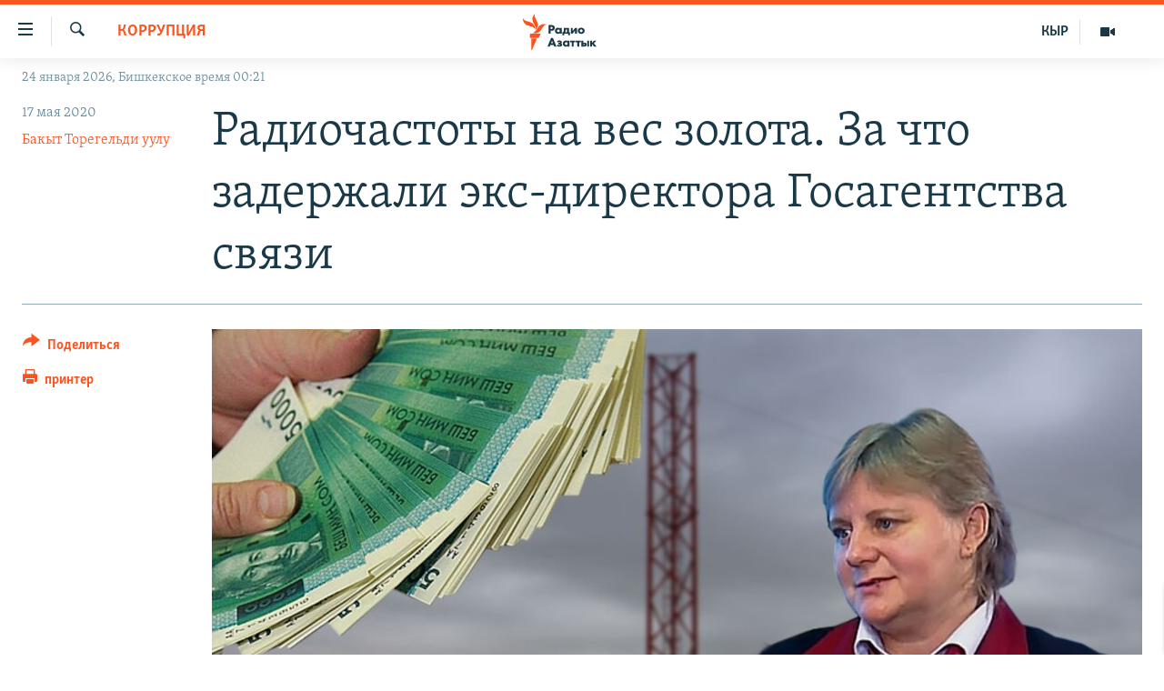

--- FILE ---
content_type: text/html; charset=utf-8
request_url: https://rus.azattyk.org/a/30616618.html
body_size: 18913
content:

<!DOCTYPE html>
<html lang="ru" dir="ltr" class="no-js">
<head>
        <link rel="stylesheet" href="/Content/responsive/RFE/ru-KG/RFE-ru-KG.css?&amp;av=0.0.0.0&amp;cb=370">
<script src="https://tags.azattyk.org/rferl-pangea/prod/utag.sync.js"></script><script type='text/javascript' src='https://www.youtube.com/iframe_api' async></script>            <link rel="manifest" href="/manifest.json">
    <script type="text/javascript">
        //a general 'js' detection, must be on top level in <head>, due to CSS performance
        document.documentElement.className = "js";
        var cacheBuster = "370";
        var appBaseUrl = "/";
        var imgEnhancerBreakpoints = [0, 144, 256, 408, 650, 1023, 1597];
        var isLoggingEnabled = false;
        var isPreviewPage = false;
        var isLivePreviewPage = false;

        if (!isPreviewPage) {
            window.RFE = window.RFE || {};
            window.RFE.cacheEnabledByParam = window.location.href.indexOf('nocache=1') === -1;

            const url = new URL(window.location.href);
            const params = new URLSearchParams(url.search);

            // Remove the 'nocache' parameter
            params.delete('nocache');

            // Update the URL without the 'nocache' parameter
            url.search = params.toString();
            window.history.replaceState(null, '', url.toString());
        } else {
            window.addEventListener('load', function() {
                const links = window.document.links;
                for (let i = 0; i < links.length; i++) {
                    links[i].href = '#';
                    links[i].target = '_self';
                }
             })
        }

var pwaEnabled = false;        var swCacheDisabled;
    </script>
    <meta charset="utf-8" />

            <title>&#x420;&#x430;&#x434;&#x438;&#x43E;&#x447;&#x430;&#x441;&#x442;&#x43E;&#x442;&#x44B; &#x43D;&#x430; &#x432;&#x435;&#x441; &#x437;&#x43E;&#x43B;&#x43E;&#x442;&#x430;. &#x417;&#x430; &#x447;&#x442;&#x43E; &#x437;&#x430;&#x434;&#x435;&#x440;&#x436;&#x430;&#x43B;&#x438; &#x44D;&#x43A;&#x441;-&#x434;&#x438;&#x440;&#x435;&#x43A;&#x442;&#x43E;&#x440;&#x430; &#x413;&#x43E;&#x441;&#x430;&#x433;&#x435;&#x43D;&#x442;&#x441;&#x442;&#x432;&#x430; &#x441;&#x432;&#x44F;&#x437;&#x438;</title>
            <meta name="description" content="&#x412; &#x440;&#x430;&#x43C;&#x43A;&#x430;&#x445; &#x443;&#x433;&#x43E;&#x43B;&#x43E;&#x432;&#x43D;&#x43E;&#x433;&#x43E; &#x434;&#x435;&#x43B;&#x430; &#x43F;&#x43E; &#x444;&#x430;&#x43A;&#x442;&#x443; &#x43A;&#x43E;&#x440;&#x440;&#x443;&#x43F;&#x446;&#x438;&#x438; &#x413;&#x41A;&#x41D;&#x411; &#x437;&#x430;&#x434;&#x435;&#x440;&#x436;&#x430;&#x43B; &#x434;&#x43E; 12 &#x438;&#x44E;&#x43B;&#x44F; &#x44D;&#x43A;&#x441;-&#x434;&#x438;&#x440;&#x435;&#x43A;&#x442;&#x43E;&#x440;&#x430; &#x413;&#x43E;&#x441;&#x443;&#x434;&#x430;&#x440;&#x441;&#x442;&#x432;&#x435;&#x43D;&#x43D;&#x43E;&#x433;&#x43E; &#x430;&#x433;&#x435;&#x43D;&#x442;&#x441;&#x442;&#x432;&#x430; &#x441;&#x432;&#x44F;&#x437;&#x438; &#x41D;&#x430;&#x442;&#x430;&#x43B;&#x44C;&#x44E; &#x427;&#x435;&#x440;&#x43D;&#x43E;&#x433;&#x443;&#x431;&#x43E;&#x432;&#x443;.&#xA0;" />
                <meta name="keywords" content="Архив "Азаттыка" на русском, Политика, Коррупция, Архив статей" />
    <meta name="viewport" content="width=device-width, initial-scale=1.0" />


    <meta http-equiv="X-UA-Compatible" content="IE=edge" />

<meta name="robots" content="max-image-preview:large"><meta name="yandex-verification" content="293efccb48109ab0" />
<meta property="fb:pages" content="220634991334437" />

        <link href="https://rus.azattyk.org/a/30616618.html" rel="canonical" />

        <meta name="apple-mobile-web-app-title" content="RFE/RL" />
        <meta name="apple-mobile-web-app-status-bar-style" content="black" />
            <meta name="apple-itunes-app" content="app-id=475986784, app-argument=//30616618.ltr" />
<meta content="&#x420;&#x430;&#x434;&#x438;&#x43E;&#x447;&#x430;&#x441;&#x442;&#x43E;&#x442;&#x44B; &#x43D;&#x430; &#x432;&#x435;&#x441; &#x437;&#x43E;&#x43B;&#x43E;&#x442;&#x430;. &#x417;&#x430; &#x447;&#x442;&#x43E; &#x437;&#x430;&#x434;&#x435;&#x440;&#x436;&#x430;&#x43B;&#x438; &#x44D;&#x43A;&#x441;-&#x434;&#x438;&#x440;&#x435;&#x43A;&#x442;&#x43E;&#x440;&#x430; &#x413;&#x43E;&#x441;&#x430;&#x433;&#x435;&#x43D;&#x442;&#x441;&#x442;&#x432;&#x430; &#x441;&#x432;&#x44F;&#x437;&#x438;" property="og:title"></meta>
<meta content="&#x412; &#x440;&#x430;&#x43C;&#x43A;&#x430;&#x445; &#x443;&#x433;&#x43E;&#x43B;&#x43E;&#x432;&#x43D;&#x43E;&#x433;&#x43E; &#x434;&#x435;&#x43B;&#x430; &#x43F;&#x43E; &#x444;&#x430;&#x43A;&#x442;&#x443; &#x43A;&#x43E;&#x440;&#x440;&#x443;&#x43F;&#x446;&#x438;&#x438; &#x413;&#x41A;&#x41D;&#x411; &#x437;&#x430;&#x434;&#x435;&#x440;&#x436;&#x430;&#x43B; &#x434;&#x43E; 12 &#x438;&#x44E;&#x43B;&#x44F; &#x44D;&#x43A;&#x441;-&#x434;&#x438;&#x440;&#x435;&#x43A;&#x442;&#x43E;&#x440;&#x430; &#x413;&#x43E;&#x441;&#x443;&#x434;&#x430;&#x440;&#x441;&#x442;&#x432;&#x435;&#x43D;&#x43D;&#x43E;&#x433;&#x43E; &#x430;&#x433;&#x435;&#x43D;&#x442;&#x441;&#x442;&#x432;&#x430; &#x441;&#x432;&#x44F;&#x437;&#x438; &#x41D;&#x430;&#x442;&#x430;&#x43B;&#x44C;&#x44E; &#x427;&#x435;&#x440;&#x43D;&#x43E;&#x433;&#x443;&#x431;&#x43E;&#x432;&#x443;.&#xA0;" property="og:description"></meta>
<meta content="article" property="og:type"></meta>
<meta content="https://rus.azattyk.org/a/30616618.html" property="og:url"></meta>
<meta content="&#x420;&#x430;&#x434;&#x438;&#x43E; &#x410;&#x437;&#x430;&#x442;&#x442;&#x44B;&#x43A; (&#x41A;&#x44B;&#x440;&#x433;&#x44B;&#x437;&#x441;&#x43A;&#x430;&#x44F; &#x441;&#x43B;&#x443;&#x436;&#x431;&#x430; &#x420;&#x430;&#x434;&#x438;&#x43E; &#x421;&#x432;&#x43E;&#x431;&#x43E;&#x434;&#x43D;&#x430;&#x44F; &#x415;&#x432;&#x440;&#x43E;&#x43F;&#x430;/&#x420;&#x430;&#x434;&#x438;&#x43E; &#x421;&#x432;&#x43E;&#x431;&#x43E;&#x434;&#x430;) " property="og:site_name"></meta>
<meta content="https://www.facebook.com/Azattyk-Media-220634991334437/" property="article:publisher"></meta>
<meta content="https://gdb.rferl.org/24c61c08-a28f-4446-b0a6-6d746d9b3f36_w1200_h630.jpg" property="og:image"></meta>
<meta content="1200" property="og:image:width"></meta>
<meta content="630" property="og:image:height"></meta>
<meta content="231639125410152" property="fb:app_id"></meta>
<meta content="&#x411;&#x430;&#x43A;&#x44B;&#x442; &#x422;&#x43E;&#x440;&#x435;&#x433;&#x435;&#x43B;&#x44C;&#x434;&#x438; &#x443;&#x443;&#x43B;&#x443;" name="Author"></meta>
<meta content="summary_large_image" name="twitter:card"></meta>
<meta content="@AzattykMedia" name="twitter:site"></meta>
<meta content="https://gdb.rferl.org/24c61c08-a28f-4446-b0a6-6d746d9b3f36_w1200_h630.jpg" name="twitter:image"></meta>
<meta content="&#x420;&#x430;&#x434;&#x438;&#x43E;&#x447;&#x430;&#x441;&#x442;&#x43E;&#x442;&#x44B; &#x43D;&#x430; &#x432;&#x435;&#x441; &#x437;&#x43E;&#x43B;&#x43E;&#x442;&#x430;. &#x417;&#x430; &#x447;&#x442;&#x43E; &#x437;&#x430;&#x434;&#x435;&#x440;&#x436;&#x430;&#x43B;&#x438; &#x44D;&#x43A;&#x441;-&#x434;&#x438;&#x440;&#x435;&#x43A;&#x442;&#x43E;&#x440;&#x430; &#x413;&#x43E;&#x441;&#x430;&#x433;&#x435;&#x43D;&#x442;&#x441;&#x442;&#x432;&#x430; &#x441;&#x432;&#x44F;&#x437;&#x438;" name="twitter:title"></meta>
<meta content="&#x412; &#x440;&#x430;&#x43C;&#x43A;&#x430;&#x445; &#x443;&#x433;&#x43E;&#x43B;&#x43E;&#x432;&#x43D;&#x43E;&#x433;&#x43E; &#x434;&#x435;&#x43B;&#x430; &#x43F;&#x43E; &#x444;&#x430;&#x43A;&#x442;&#x443; &#x43A;&#x43E;&#x440;&#x440;&#x443;&#x43F;&#x446;&#x438;&#x438; &#x413;&#x41A;&#x41D;&#x411; &#x437;&#x430;&#x434;&#x435;&#x440;&#x436;&#x430;&#x43B; &#x434;&#x43E; 12 &#x438;&#x44E;&#x43B;&#x44F; &#x44D;&#x43A;&#x441;-&#x434;&#x438;&#x440;&#x435;&#x43A;&#x442;&#x43E;&#x440;&#x430; &#x413;&#x43E;&#x441;&#x443;&#x434;&#x430;&#x440;&#x441;&#x442;&#x432;&#x435;&#x43D;&#x43D;&#x43E;&#x433;&#x43E; &#x430;&#x433;&#x435;&#x43D;&#x442;&#x441;&#x442;&#x432;&#x430; &#x441;&#x432;&#x44F;&#x437;&#x438; &#x41D;&#x430;&#x442;&#x430;&#x43B;&#x44C;&#x44E; &#x427;&#x435;&#x440;&#x43D;&#x43E;&#x433;&#x443;&#x431;&#x43E;&#x432;&#x443;.&#xA0;" name="twitter:description"></meta>
                    <link rel="amphtml" href="https://rus.azattyk.org/amp/30616618.html" />
<script type="application/ld+json">{"articleSection":"Коррупция","isAccessibleForFree":true,"headline":"Радиочастоты на вес золота. За что задержали экс-директора Госагентства связи","inLanguage":"ru-KG","keywords":"Архив \u0022Азаттыка\u0022 на русском, Политика, Коррупция, Архив статей","author":{"@type":"Person","url":"https://rus.azattyk.org/author/бакыт-торегельди-уулу/-pitq_","description":"","image":{"@type":"ImageObject"},"name":"Бакыт Торегельди уулу"},"datePublished":"2020-05-17 06:10:39Z","dateModified":"2020-05-17 06:31:39Z","publisher":{"logo":{"width":512,"height":220,"@type":"ImageObject","url":"https://rus.azattyk.org/Content/responsive/RFE/ru-KG/img/logo.png"},"@type":"NewsMediaOrganization","url":"https://rus.azattyk.org","sameAs":["https://facebook.com/pages/Azattyk-Media/220634991334437","https://twitter.com/AzattykMedia","https://telegram.me/azattykrus","https://www.instagram.com/azattykmedia/","https://www.youtube.com/user/AzattykUnalgysy"],"name":"Азаттык","alternateName":"Новости Кыргызстана, новости Центральной Азии"},"@context":"https://schema.org","@type":"NewsArticle","mainEntityOfPage":"https://rus.azattyk.org/a/30616618.html","url":"https://rus.azattyk.org/a/30616618.html","description":"В рамках уголовного дела по факту коррупции ГКНБ задержал до 12 июля экс-директора Государственного агентства связи Наталью Черногубову. ","image":{"width":1080,"height":608,"@type":"ImageObject","url":"https://gdb.rferl.org/24c61c08-a28f-4446-b0a6-6d746d9b3f36_w1080_h608.jpg"},"name":"Радиочастоты на вес золота. За что задержали экс-директора Госагентства связи"}</script>
    <script src="/Scripts/responsive/infographics.bundle.min.js?&amp;av=0.0.0.0&amp;cb=370"></script>
        <script src="/Scripts/responsive/dollardom.min.js?&amp;av=0.0.0.0&amp;cb=370"></script>
        <script src="/Scripts/responsive/modules/commons.js?&amp;av=0.0.0.0&amp;cb=370"></script>
        <script src="/Scripts/responsive/modules/app_code.js?&amp;av=0.0.0.0&amp;cb=370"></script>

        <link rel="icon" type="image/svg+xml" href="/Content/responsive/RFE/img/webApp/favicon.svg" />
        <link rel="alternate icon" href="/Content/responsive/RFE/img/webApp/favicon.ico" />
            <link rel="mask-icon" color="#ea6903" href="/Content/responsive/RFE/img/webApp/favicon_safari.svg" />
        <link rel="apple-touch-icon" sizes="152x152" href="/Content/responsive/RFE/img/webApp/ico-152x152.png" />
        <link rel="apple-touch-icon" sizes="144x144" href="/Content/responsive/RFE/img/webApp/ico-144x144.png" />
        <link rel="apple-touch-icon" sizes="114x114" href="/Content/responsive/RFE/img/webApp/ico-114x114.png" />
        <link rel="apple-touch-icon" sizes="72x72" href="/Content/responsive/RFE/img/webApp/ico-72x72.png" />
        <link rel="apple-touch-icon-precomposed" href="/Content/responsive/RFE/img/webApp/ico-57x57.png" />
        <link rel="icon" sizes="192x192" href="/Content/responsive/RFE/img/webApp/ico-192x192.png" />
        <link rel="icon" sizes="128x128" href="/Content/responsive/RFE/img/webApp/ico-128x128.png" />
        <meta name="msapplication-TileColor" content="#ffffff" />
        <meta name="msapplication-TileImage" content="/Content/responsive/RFE/img/webApp/ico-144x144.png" />
                <link rel="preload" href="/Content/responsive/fonts/Skolar-Lt_Cyrl_v2.4.woff" type="font/woff" as="font" crossorigin="anonymous" />
    <link rel="alternate" type="application/rss+xml" title="RFE/RL - Top Stories [RSS]" href="/api/" />
    <link rel="sitemap" type="application/rss+xml" href="/sitemap.xml" />
    
    



</head>
<body class=" nav-no-loaded cc_theme pg-article print-lay-article js-category-to-nav nojs-images date-time-enabled">
        <script type="text/javascript" >
            var analyticsData = {url:"https://rus.azattyk.org/a/30616618.html",property_id:"440",article_uid:"30616618",page_title:"Радиочастоты на вес золота. За что задержали экс-директора Госагентства связи",page_type:"article",content_type:"article",subcontent_type:"article",last_modified:"2020-05-17 06:31:39Z",pub_datetime:"2020-05-17 06:10:39Z",pub_year:"2020",pub_month:"05",pub_day:"17",pub_hour:"06",pub_weekday:"Sunday",section:"коррупция",english_section:"corruption_rus",byline:"Бакыт Торегельди уулу",categories:"ky_archive_in_russian_ru,politics_rus,corruption_rus,articles-archieve",domain:"rus.azattyk.org",language:"Russian",language_service:"RFERL Kyrgyz",platform:"web",copied:"no",copied_article:"",copied_title:"",runs_js:"Yes",cms_release:"8.44.0.0.370",enviro_type:"prod",slug:"",entity:"RFE",short_language_service:"KYR",platform_short:"W",page_name:"Радиочастоты на вес золота. За что задержали экс-директора Госагентства связи"};
        </script>
<noscript><iframe src="https://www.googletagmanager.com/ns.html?id=GTM-WXZBPZ" height="0" width="0" style="display:none;visibility:hidden"></iframe></noscript>        <script type="text/javascript" data-cookiecategory="analytics">
            var gtmEventObject = Object.assign({}, analyticsData, {event: 'page_meta_ready'});window.dataLayer = window.dataLayer || [];window.dataLayer.push(gtmEventObject);
            if (top.location === self.location) { //if not inside of an IFrame
                 var renderGtm = "true";
                 if (renderGtm === "true") {
            (function(w,d,s,l,i){w[l]=w[l]||[];w[l].push({'gtm.start':new Date().getTime(),event:'gtm.js'});var f=d.getElementsByTagName(s)[0],j=d.createElement(s),dl=l!='dataLayer'?'&l='+l:'';j.async=true;j.src='//www.googletagmanager.com/gtm.js?id='+i+dl;f.parentNode.insertBefore(j,f);})(window,document,'script','dataLayer','GTM-WXZBPZ');
                 }
            }
        </script>
        <!--Analytics tag js version start-->
            <script type="text/javascript" data-cookiecategory="analytics">
                var utag_data = Object.assign({}, analyticsData, {});
if(typeof(TealiumTagFrom)==='function' && typeof(TealiumTagSearchKeyword)==='function') {
var utag_from=TealiumTagFrom();var utag_searchKeyword=TealiumTagSearchKeyword();
if(utag_searchKeyword!=null && utag_searchKeyword!=='' && utag_data["search_keyword"]==null) utag_data["search_keyword"]=utag_searchKeyword;if(utag_from!=null && utag_from!=='') utag_data["from"]=TealiumTagFrom();}
                if(window.top!== window.self&&utag_data.page_type==="snippet"){utag_data.page_type = 'iframe';}
                try{if(window.top!==window.self&&window.self.location.hostname===window.top.location.hostname){utag_data.platform = 'self-embed';utag_data.platform_short = 'se';}}catch(e){if(window.top!==window.self&&window.self.location.search.includes("platformType=self-embed")){utag_data.platform = 'cross-promo';utag_data.platform_short = 'cp';}}
                (function(a,b,c,d){    a="https://tags.azattyk.org/rferl-pangea/prod/utag.js";    b=document;c="script";d=b.createElement(c);d.src=a;d.type="text/java"+c;d.async=true;    a=b.getElementsByTagName(c)[0];a.parentNode.insertBefore(d,a);    })();
            </script>
        <!--Analytics tag js version end-->
<!-- Analytics tag management NoScript -->
<noscript>
<img style="position: absolute; border: none;" src="https://ssc.azattyk.org/b/ss/bbgprod,bbgentityrferl/1/G.4--NS/915103728?pageName=rfe%3akyr%3aw%3aarticle%3a%d0%a0%d0%b0%d0%b4%d0%b8%d0%be%d1%87%d0%b0%d1%81%d1%82%d0%be%d1%82%d1%8b%20%d0%bd%d0%b0%20%d0%b2%d0%b5%d1%81%20%d0%b7%d0%be%d0%bb%d0%be%d1%82%d0%b0.%20%d0%97%d0%b0%20%d1%87%d1%82%d0%be%20%d0%b7%d0%b0%d0%b4%d0%b5%d1%80%d0%b6%d0%b0%d0%bb%d0%b8%20%d1%8d%d0%ba%d1%81-%d0%b4%d0%b8%d1%80%d0%b5%d0%ba%d1%82%d0%be%d1%80%d0%b0%20%d0%93%d0%be%d1%81%d0%b0%d0%b3%d0%b5%d0%bd%d1%82%d1%81%d1%82%d0%b2%d0%b0%20%d1%81%d0%b2%d1%8f%d0%b7%d0%b8&amp;c6=%d0%a0%d0%b0%d0%b4%d0%b8%d0%be%d1%87%d0%b0%d1%81%d1%82%d0%be%d1%82%d1%8b%20%d0%bd%d0%b0%20%d0%b2%d0%b5%d1%81%20%d0%b7%d0%be%d0%bb%d0%be%d1%82%d0%b0.%20%d0%97%d0%b0%20%d1%87%d1%82%d0%be%20%d0%b7%d0%b0%d0%b4%d0%b5%d1%80%d0%b6%d0%b0%d0%bb%d0%b8%20%d1%8d%d0%ba%d1%81-%d0%b4%d0%b8%d1%80%d0%b5%d0%ba%d1%82%d0%be%d1%80%d0%b0%20%d0%93%d0%be%d1%81%d0%b0%d0%b3%d0%b5%d0%bd%d1%82%d1%81%d1%82%d0%b2%d0%b0%20%d1%81%d0%b2%d1%8f%d0%b7%d0%b8&amp;v36=8.44.0.0.370&amp;v6=D=c6&amp;g=https%3a%2f%2frus.azattyk.org%2fa%2f30616618.html&amp;c1=D=g&amp;v1=D=g&amp;events=event1,event52&amp;c16=rferl%20kyrgyz&amp;v16=D=c16&amp;c5=corruption_rus&amp;v5=D=c5&amp;ch=%d0%9a%d0%be%d1%80%d1%80%d1%83%d0%bf%d1%86%d0%b8%d1%8f&amp;c15=russian&amp;v15=D=c15&amp;c4=article&amp;v4=D=c4&amp;c14=30616618&amp;v14=D=c14&amp;v20=no&amp;c17=web&amp;v17=D=c17&amp;mcorgid=518abc7455e462b97f000101%40adobeorg&amp;server=rus.azattyk.org&amp;pageType=D=c4&amp;ns=bbg&amp;v29=D=server&amp;v25=rfe&amp;v30=440&amp;v105=D=User-Agent " alt="analytics" width="1" height="1" /></noscript>
<!-- End of Analytics tag management NoScript -->


        <!--*** Accessibility links - For ScreenReaders only ***-->
        <section>
            <div class="sr-only">
                <h2>&#x421;&#x441;&#x44B;&#x43B;&#x43A;&#x438; &#x434;&#x43B;&#x44F; &#x443;&#x43F;&#x440;&#x43E;&#x449;&#x435;&#x43D;&#x43D;&#x43E;&#x433;&#x43E; &#x434;&#x43E;&#x441;&#x442;&#x443;&#x43F;&#x430;</h2>
                <ul>
                    <li><a href="#content" data-disable-smooth-scroll="1">&#x412;&#x435;&#x440;&#x43D;&#x443;&#x442;&#x44C;&#x441;&#x44F; &#x43A; &#x43E;&#x441;&#x43D;&#x43E;&#x432;&#x43D;&#x43E;&#x43C;&#x443; &#x441;&#x43E;&#x434;&#x435;&#x440;&#x436;&#x430;&#x43D;&#x438;&#x44E;</a></li>
                    <li><a href="#navigation" data-disable-smooth-scroll="1">&#x412;&#x435;&#x440;&#x43D;&#x443;&#x442;&#x44C;&#x441;&#x44F; &#x43A; &#x433;&#x43B;&#x430;&#x432;&#x43D;&#x43E;&#x439; &#x43D;&#x430;&#x432;&#x438;&#x433;&#x430;&#x446;&#x438;&#x438;</a></li>
                    <li><a href="#txtHeaderSearch" data-disable-smooth-scroll="1">&#x412;&#x435;&#x440;&#x43D;&#x443;&#x442;&#x44C;&#x441;&#x44F; &#x43A; &#x43F;&#x43E;&#x438;&#x441;&#x43A;&#x443;</a></li>
                </ul>
            </div>
        </section>
    




<div dir="ltr">
    <div id="page">
            <aside>

<div class="c-lightbox overlay-modal">
    <div class="c-lightbox__intro">
        <h2 class="c-lightbox__intro-title"></h2>
        <button class="btn btn--rounded c-lightbox__btn c-lightbox__intro-next" title="&#x421;&#x43B;&#x435;&#x434;&#x443;&#x44E;&#x449;&#x438;&#x439;">
            <span class="ico ico--rounded ico-chevron-forward"></span>
            <span class="sr-only">&#x421;&#x43B;&#x435;&#x434;&#x443;&#x44E;&#x449;&#x438;&#x439;</span>
        </button>
    </div>
    <div class="c-lightbox__nav">
        <button class="btn btn--rounded c-lightbox__btn c-lightbox__btn--close" title="&#x417;&#x430;&#x43A;&#x440;&#x44B;&#x442;&#x44C;">
            <span class="ico ico--rounded ico-close"></span>
            <span class="sr-only">&#x417;&#x430;&#x43A;&#x440;&#x44B;&#x442;&#x44C;</span>
        </button>
        <button class="btn btn--rounded c-lightbox__btn c-lightbox__btn--prev" title="&#x41F;&#x440;&#x435;&#x434;&#x44B;&#x434;&#x443;&#x449;&#x438;&#x439;">
            <span class="ico ico--rounded ico-chevron-backward"></span>
            <span class="sr-only">&#x41F;&#x440;&#x435;&#x434;&#x44B;&#x434;&#x443;&#x449;&#x438;&#x439;</span>
        </button>
        <button class="btn btn--rounded c-lightbox__btn c-lightbox__btn--next" title="&#x421;&#x43B;&#x435;&#x434;&#x443;&#x44E;&#x449;&#x438;&#x439;">
            <span class="ico ico--rounded ico-chevron-forward"></span>
            <span class="sr-only">&#x421;&#x43B;&#x435;&#x434;&#x443;&#x44E;&#x449;&#x438;&#x439;</span>
        </button>
    </div>
    <div class="c-lightbox__content-wrap">
        <figure class="c-lightbox__content">
            <span class="c-spinner c-spinner--lightbox">
                <img src="/Content/responsive/img/player-spinner.png"
                     alt="please wait"
                     title="please wait" />
            </span>
            <div class="c-lightbox__img">
                <div class="thumb">
                    <img src="" alt="" />
                </div>
            </div>
            <figcaption>
                <div class="c-lightbox__info c-lightbox__info--foot">
                    <span class="c-lightbox__counter"></span>
                    <span class="caption c-lightbox__caption"></span>
                </div>
            </figcaption>
        </figure>
    </div>
    <div class="hidden">
        <div class="content-advisory__box content-advisory__box--lightbox">
            <span class="content-advisory__box-text">This image contains sensitive content which some people may find offensive or disturbing.</span>
            <button class="btn btn--transparent content-advisory__box-btn m-t-md" value="text" type="button">
                <span class="btn__text">
                    Click to reveal
                </span>
            </button>
        </div>
    </div>
</div>

<div class="print-dialogue">
    <div class="container">
        <h3 class="print-dialogue__title section-head">Print Options:</h3>
        <div class="print-dialogue__opts">
            <ul class="print-dialogue__opt-group">
                <li class="form__group form__group--checkbox">
                    <input class="form__check " id="checkboxImages" name="checkboxImages" type="checkbox" checked="checked" />
                    <label for="checkboxImages" class="form__label m-t-md">Images</label>
                </li>
                <li class="form__group form__group--checkbox">
                    <input class="form__check " id="checkboxMultimedia" name="checkboxMultimedia" type="checkbox" checked="checked" />
                    <label for="checkboxMultimedia" class="form__label m-t-md">Multimedia</label>
                </li>
            </ul>
            <ul class="print-dialogue__opt-group">
                <li class="form__group form__group--checkbox">
                    <input class="form__check " id="checkboxEmbedded" name="checkboxEmbedded" type="checkbox" checked="checked" />
                    <label for="checkboxEmbedded" class="form__label m-t-md">Embedded Content</label>
                </li>
                <li class="hidden">
                    <input class="form__check " id="checkboxComments" name="checkboxComments" type="checkbox" />
                    <label for="checkboxComments" class="form__label m-t-md"> Comments</label>
                </li>
            </ul>
        </div>
        <div class="print-dialogue__buttons">
            <button class="btn  btn--secondary close-button" type="button" title="&#x41E;&#x442;&#x43C;&#x435;&#x43D;&#x438;&#x442;&#x44C;">
                <span class="btn__text ">&#x41E;&#x442;&#x43C;&#x435;&#x43D;&#x438;&#x442;&#x44C;</span>
            </button>
            <button class="btn  btn-cust-print m-l-sm" type="button" title="&#x43F;&#x440;&#x438;&#x43D;&#x442;&#x435;&#x440;">
                <span class="btn__text ">&#x43F;&#x440;&#x438;&#x43D;&#x442;&#x435;&#x440;</span>
            </button>
        </div>
    </div>
</div>                
<div class="ctc-message pos-fix">
    <div class="ctc-message__inner">&#x421;&#x441;&#x44B;&#x43B;&#x43A;&#x430; &#x441;&#x43A;&#x43E;&#x43F;&#x438;&#x440;&#x43E;&#x432;&#x430;&#x43D;&#x430;</div>
</div>
            </aside>

<div class="hdr-20 hdr-20--big">
    <div class="hdr-20__inner">
        <div class="hdr-20__max pos-rel">
            <div class="hdr-20__side hdr-20__side--primary d-flex">
                <label data-for="main-menu-ctrl" data-switcher-trigger="true" data-switch-target="main-menu-ctrl" class="burger hdr-trigger pos-rel trans-trigger" data-trans-evt="click" data-trans-id="menu">
                    <span class="ico ico-close hdr-trigger__ico hdr-trigger__ico--close burger__ico burger__ico--close"></span>
                    <span class="ico ico-menu hdr-trigger__ico hdr-trigger__ico--open burger__ico burger__ico--open"></span>
                </label>
                <div class="menu-pnl pos-fix trans-target" data-switch-target="main-menu-ctrl" data-trans-id="menu">
                    <div class="menu-pnl__inner">
                        <nav class="main-nav menu-pnl__item menu-pnl__item--first">
                            <ul class="main-nav__list accordeon" data-analytics-tales="false" data-promo-name="link" data-location-name="nav,secnav">
                                

        <li class="main-nav__item accordeon__item" data-switch-target="menu-item-4685">
            <label class="main-nav__item-name main-nav__item-name--label accordeon__control-label" data-switcher-trigger="true" data-for="menu-item-4685">
                &#x426;&#x435;&#x43D;&#x442;&#x440;&#x430;&#x43B;&#x44C;&#x43D;&#x430;&#x44F; &#x410;&#x437;&#x438;&#x44F;
                <span class="ico ico-chevron-down main-nav__chev"></span>
            </label>
            <div class="main-nav__sub-list">
                
    <a class="main-nav__item-name main-nav__item-name--link main-nav__item-name--sub" href="https://rus.azattyq.org/z/370" title="&#x41A;&#x430;&#x437;&#x430;&#x445;&#x441;&#x442;&#x430;&#x43D;"  >&#x41A;&#x430;&#x437;&#x430;&#x445;&#x441;&#x442;&#x430;&#x43D;</a>

    <a class="main-nav__item-name main-nav__item-name--link main-nav__item-name--sub" href="https://rus.azattyq.org/z/23725" title="&#x41A;&#x44B;&#x440;&#x433;&#x44B;&#x437;&#x441;&#x442;&#x430;&#x43D;"  >&#x41A;&#x44B;&#x440;&#x433;&#x44B;&#x437;&#x441;&#x442;&#x430;&#x43D;</a>

    <a class="main-nav__item-name main-nav__item-name--link main-nav__item-name--sub" href="https://rus.azattyq.org/z/23726" title="&#x422;&#x430;&#x434;&#x436;&#x438;&#x43A;&#x438;&#x441;&#x442;&#x430;&#x43D;"  >&#x422;&#x430;&#x434;&#x436;&#x438;&#x43A;&#x438;&#x441;&#x442;&#x430;&#x43D;</a>

    <a class="main-nav__item-name main-nav__item-name--link main-nav__item-name--sub" href="https://rus.azattyq.org/z/23728" title="&#x422;&#x443;&#x440;&#x43A;&#x43C;&#x435;&#x43D;&#x438;&#x441;&#x442;&#x430;&#x43D;"  >&#x422;&#x443;&#x440;&#x43A;&#x43C;&#x435;&#x43D;&#x438;&#x441;&#x442;&#x430;&#x43D;</a>

    <a class="main-nav__item-name main-nav__item-name--link main-nav__item-name--sub" href="https://rus.azattyq.org/z/23727" title="&#x423;&#x437;&#x431;&#x435;&#x43A;&#x438;&#x441;&#x442;&#x430;&#x43D;"  >&#x423;&#x437;&#x431;&#x435;&#x43A;&#x438;&#x441;&#x442;&#x430;&#x43D;</a>

            </div>
        </li>

        <li class="main-nav__item">
            <a class="main-nav__item-name main-nav__item-name--link" href="/politics" title="&#x41F;&#x43E;&#x43B;&#x438;&#x442;&#x438;&#x43A;&#x430;" data-item-name="politics_rus" >&#x41F;&#x43E;&#x43B;&#x438;&#x442;&#x438;&#x43A;&#x430;</a>
        </li>

        <li class="main-nav__item">
            <a class="main-nav__item-name main-nav__item-name--link" href="/economics" title="&#x42D;&#x43A;&#x43E;&#x43D;&#x43E;&#x43C;&#x438;&#x43A;&#x430;" data-item-name="economy_azattyk_in_russian" >&#x42D;&#x43A;&#x43E;&#x43D;&#x43E;&#x43C;&#x438;&#x43A;&#x430;</a>
        </li>

        <li class="main-nav__item">
            <a class="main-nav__item-name main-nav__item-name--link" href="/world" title="&#x412; &#x43C;&#x438;&#x440;&#x435;" data-item-name="world_by_azattyk_in_rus" >&#x412; &#x43C;&#x438;&#x440;&#x435;</a>
        </li>

        <li class="main-nav__item">
            <a class="main-nav__item-name main-nav__item-name--link" href="/freedom-of-speech" title="&#x421;&#x432;&#x43E;&#x431;&#x43E;&#x434;&#x430; &#x441;&#x43B;&#x43E;&#x432;&#x430;" data-item-name="freedom_of_spich" >&#x421;&#x432;&#x43E;&#x431;&#x43E;&#x434;&#x430; &#x441;&#x43B;&#x43E;&#x432;&#x430;</a>
        </li>

        <li class="main-nav__item accordeon__item" data-switch-target="menu-item-685">
            <label class="main-nav__item-name main-nav__item-name--label accordeon__control-label" data-switcher-trigger="true" data-for="menu-item-685">
                &#x41C;&#x443;&#x43B;&#x44C;&#x442;&#x438;&#x43C;&#x435;&#x434;&#x438;&#x430;
                <span class="ico ico-chevron-down main-nav__chev"></span>
            </label>
            <div class="main-nav__sub-list">
                
    <a class="main-nav__item-name main-nav__item-name--link main-nav__item-name--sub" href="/multimedia" title="&#x412;&#x438;&#x434;&#x435;&#x43E;" data-item-name="multimedia_in_russian_kg_ru" >&#x412;&#x438;&#x434;&#x435;&#x43E;</a>

    <a class="main-nav__item-name main-nav__item-name--link main-nav__item-name--sub" href="/z/3728" title="&#x424;&#x43E;&#x442;&#x43E;&#x433;&#x430;&#x43B;&#x435;&#x440;&#x435;&#x44F;" data-item-name="photo_gallery_by_azattyk_in_russian" >&#x424;&#x43E;&#x442;&#x43E;&#x433;&#x430;&#x43B;&#x435;&#x440;&#x435;&#x44F;</a>

    <a class="main-nav__item-name main-nav__item-name--link main-nav__item-name--sub" href="/z/7507" title="&#x41F;&#x435;&#x440;&#x435;&#x43A;&#x440;&#x435;&#x441;&#x442;&#x43E;&#x43A;" data-item-name="cent_asia_crossroads_in_rus_ru" >&#x41F;&#x435;&#x440;&#x435;&#x43A;&#x440;&#x435;&#x441;&#x442;&#x43E;&#x43A;</a>

            </div>
        </li>



                            </ul>
                        </nav>
                        

<div class="menu-pnl__item">
        <a href="https://www.azattyk.org" class="menu-pnl__item-link" alt="&#x41A;&#x44B;&#x440;&#x433;&#x44B;&#x437;&#x447;&#x430;">&#x41A;&#x44B;&#x440;&#x433;&#x44B;&#x437;&#x447;&#x430;</a>
</div>


                        
                            <div class="menu-pnl__item menu-pnl__item--social">
                                    <h5 class="menu-pnl__sub-head">&#x41C;&#x44B; &#x432; &#x441;&#x43E;&#x446;&#x441;&#x435;&#x442;&#x44F;&#x445;</h5>

        <a href="https://facebook.com/pages/Azattyk-Media/220634991334437" title="&#x41C;&#x44B; &#x432;  Facebook" data-analytics-text="follow_on_facebook" class="btn btn--rounded btn--social-inverted menu-pnl__btn js-social-btn btn-facebook"  target="_blank" rel="noopener">
            <span class="ico ico-facebook-alt ico--rounded"></span>
        </a>


        <a href="https://twitter.com/AzattykMedia" title="&#x41C;&#x44B; &#x432; Twitter" data-analytics-text="follow_on_twitter" class="btn btn--rounded btn--social-inverted menu-pnl__btn js-social-btn btn-twitter"  target="_blank" rel="noopener">
            <span class="ico ico-twitter ico--rounded"></span>
        </a>


        <a href="https://www.youtube.com/user/AzattykUnalgysy" title="&#x41F;&#x440;&#x438;&#x441;&#x43E;&#x435;&#x434;&#x438;&#x43D;&#x44F;&#x439;&#x442;&#x435;&#x441;&#x44C; &#x432; Youtube" data-analytics-text="follow_on_youtube" class="btn btn--rounded btn--social-inverted menu-pnl__btn js-social-btn btn-youtube"  target="_blank" rel="noopener">
            <span class="ico ico-youtube ico--rounded"></span>
        </a>


        <a href="https://www.instagram.com/azattykmedia/" title="&#x41C;&#x44B; &#x432; Instagram" data-analytics-text="follow_on_instagram" class="btn btn--rounded btn--social-inverted menu-pnl__btn js-social-btn btn-instagram"  target="_blank" rel="noopener">
            <span class="ico ico-instagram ico--rounded"></span>
        </a>


        <a href="https://telegram.me/azattykrus" title="&#x41C;&#x44B; &#x432; Telegram" data-analytics-text="follow_on_telegram" class="btn btn--rounded btn--social-inverted menu-pnl__btn js-social-btn btn-telegram"  target="_blank" rel="noopener">
            <span class="ico ico-telegram ico--rounded"></span>
        </a>


        <a href="https://news.google.com/publications/CAAiEF5foboAd-QoS92K77xxjVAqFAgKIhBeX6G6AHfkKEvdiu-8cY1Q?hl=en-US&amp;gl=US&amp;ceid=US%3Aen" title="&#x427;&#x438;&#x442;&#x430;&#x439;&#x442;&#x435; &#x43D;&#x430;&#x441; &#x432; Google News" data-analytics-text="follow_on_google_news" class="btn btn--rounded btn--social-inverted menu-pnl__btn js-social-btn btn-g-news"  target="_blank" rel="noopener">
            <span class="ico ico-google-news ico--rounded"></span>
        </a>

                            </div>
                            <div class="menu-pnl__item">
                                <a href="/navigation/allsites" class="menu-pnl__item-link">
                                    <span class="ico ico-languages "></span>
                                    &#x412;&#x441;&#x435; &#x441;&#x430;&#x439;&#x442;&#x44B; &#x420;&#x421;&#x415;/&#x420;&#x421;
                                </a>
                            </div>
                    </div>
                </div>
                <label data-for="top-search-ctrl" data-switcher-trigger="true" data-switch-target="top-search-ctrl" class="top-srch-trigger hdr-trigger">
                    <span class="ico ico-close hdr-trigger__ico hdr-trigger__ico--close top-srch-trigger__ico top-srch-trigger__ico--close"></span>
                    <span class="ico ico-search hdr-trigger__ico hdr-trigger__ico--open top-srch-trigger__ico top-srch-trigger__ico--open"></span>
                </label>
                <div class="srch-top srch-top--in-header" data-switch-target="top-search-ctrl">
                    <div class="container">
                        
<form action="/s" class="srch-top__form srch-top__form--in-header" id="form-topSearchHeader" method="get" role="search">    <label for="txtHeaderSearch" class="sr-only">&#x418;&#x441;&#x43A;&#x430;&#x442;&#x44C;</label>
    <input type="text" id="txtHeaderSearch" name="k" placeholder="&#x43F;&#x43E;&#x438;&#x441;&#x43A;" accesskey="s" value="" class="srch-top__input analyticstag-event" onkeydown="if (event.keyCode === 13) { FireAnalyticsTagEventOnSearch('search', $dom.get('#txtHeaderSearch')[0].value) }" />
    <button title="&#x418;&#x441;&#x43A;&#x430;&#x442;&#x44C;" type="submit" class="btn btn--top-srch analyticstag-event" onclick="FireAnalyticsTagEventOnSearch('search', $dom.get('#txtHeaderSearch')[0].value) ">
        <span class="ico ico-search"></span>
    </button>
</form>
                    </div>
                </div>
                <a href="/" class="main-logo-link">
                    <img src="/Content/responsive/RFE/ru-KG/img/logo-compact.svg" class="main-logo main-logo--comp" alt="site logo">
                        <img src="/Content/responsive/RFE/ru-KG/img/logo.svg" class="main-logo main-logo--big" alt="site logo">
                </a>
            </div>
            <div class="hdr-20__side hdr-20__side--secondary d-flex">
                

    <a href="/multimedia" title="&#x41C;&#x443;&#x43B;&#x44C;&#x442;&#x438;&#x43C;&#x435;&#x434;&#x438;&#x430;" class="hdr-20__secondary-item" data-item-name="video">
        
    <span class="ico ico-video hdr-20__secondary-icon"></span>

    </a>

    <a href="https://www.azattyk.org" title="&#x41A;&#x42B;&#x420;" class="hdr-20__secondary-item hdr-20__secondary-item--lang" data-item-name="satellite">
        
&#x41A;&#x42B;&#x420;
    </a>

    <a href="/s" title="&#x418;&#x441;&#x43A;&#x430;&#x442;&#x44C;" class="hdr-20__secondary-item hdr-20__secondary-item--search" data-item-name="search">
        
    <span class="ico ico-search hdr-20__secondary-icon hdr-20__secondary-icon--search"></span>

    </a>



                
                <div class="srch-bottom">
                    
<form action="/s" class="srch-bottom__form d-flex" id="form-bottomSearch" method="get" role="search">    <label for="txtSearch" class="sr-only">&#x418;&#x441;&#x43A;&#x430;&#x442;&#x44C;</label>
    <input type="search" id="txtSearch" name="k" placeholder="&#x43F;&#x43E;&#x438;&#x441;&#x43A;" accesskey="s" value="" class="srch-bottom__input analyticstag-event" onkeydown="if (event.keyCode === 13) { FireAnalyticsTagEventOnSearch('search', $dom.get('#txtSearch')[0].value) }" />
    <button title="&#x418;&#x441;&#x43A;&#x430;&#x442;&#x44C;" type="submit" class="btn btn--bottom-srch analyticstag-event" onclick="FireAnalyticsTagEventOnSearch('search', $dom.get('#txtSearch')[0].value) ">
        <span class="ico ico-search"></span>
    </button>
</form>
                </div>
            </div>
            <img src="/Content/responsive/RFE/ru-KG/img/logo-print.gif" class="logo-print" alt="site logo">
            <img src="/Content/responsive/RFE/ru-KG/img/logo-print_color.png" class="logo-print logo-print--color" alt="site logo">
        </div>
    </div>
</div>
    <script>
        if (document.body.className.indexOf('pg-home') > -1) {
            var nav2In = document.querySelector('.hdr-20__inner');
            var nav2Sec = document.querySelector('.hdr-20__side--secondary');
            var secStyle = window.getComputedStyle(nav2Sec);
            if (nav2In && window.pageYOffset < 150 && secStyle['position'] !== 'fixed') {
                nav2In.classList.add('hdr-20__inner--big')
            }
        }
    </script>



<div class="c-hlights c-hlights--breaking c-hlights--no-item" data-hlight-display="mobile,desktop">
    <div class="c-hlights__wrap container p-0">
        <div class="c-hlights__nav">
            <a role="button" href="#" title="&#x41F;&#x440;&#x435;&#x434;&#x44B;&#x434;&#x443;&#x449;&#x438;&#x439;">
                <span class="ico ico-chevron-backward m-0"></span>
                <span class="sr-only">&#x41F;&#x440;&#x435;&#x434;&#x44B;&#x434;&#x443;&#x449;&#x438;&#x439;</span>
            </a>
            <a role="button" href="#" title="&#x421;&#x43B;&#x435;&#x434;&#x443;&#x44E;&#x449;&#x438;&#x439;">
                <span class="ico ico-chevron-forward m-0"></span>
                <span class="sr-only">&#x421;&#x43B;&#x435;&#x434;&#x443;&#x44E;&#x449;&#x438;&#x439;</span>
            </a>
        </div>
        <span class="c-hlights__label">
            <span class="">&#x421;&#x440;&#x43E;&#x447;&#x43D;&#x43E;</span>
            <span class="switcher-trigger">
                <label data-for="more-less-1" data-switcher-trigger="true" class="switcher-trigger__label switcher-trigger__label--more p-b-0" title="&#x41F;&#x43E;&#x43A;&#x430;&#x437;&#x430;&#x442;&#x44C; &#x431;&#x43E;&#x43B;&#x44C;&#x448;&#x435;">
                    <span class="ico ico-chevron-down"></span>
                </label>
                <label data-for="more-less-1" data-switcher-trigger="true" class="switcher-trigger__label switcher-trigger__label--less p-b-0" title="&#x41F;&#x43E;&#x43A;&#x430;&#x437;&#x430;&#x442;&#x44C; &#x43C;&#x435;&#x43D;&#x44C;&#x448;&#x435;">
                    <span class="ico ico-chevron-up"></span>
                </label>
            </span>
        </span>
        <ul class="c-hlights__items switcher-target" data-switch-target="more-less-1">
            
        </ul>
    </div>
</div>


<div class="date-time-area ">
    <div class="container">
        <span class="date-time">
            24 &#x44F;&#x43D;&#x432;&#x430;&#x440;&#x44F; 2026, &#x411;&#x438;&#x448;&#x43A;&#x435;&#x43A;&#x441;&#x43A;&#x43E;&#x435; &#x432;&#x440;&#x435;&#x43C;&#x44F; 00:21
        </span>
    </div>
</div>
        <div id="content">
            

    <main class="container">

    <div class="hdr-container">
        <div class="row">
            <div class="col-category col-xs-12 col-md-2 pull-left">


<div class="category js-category">
<a class="" href="/z/16158">&#x41A;&#x43E;&#x440;&#x440;&#x443;&#x43F;&#x446;&#x438;&#x44F;</a></div></div>
<div class="col-title col-xs-12 col-md-10 pull-right">

    <h1 class="title pg-title">
        &#x420;&#x430;&#x434;&#x438;&#x43E;&#x447;&#x430;&#x441;&#x442;&#x43E;&#x442;&#x44B; &#x43D;&#x430; &#x432;&#x435;&#x441; &#x437;&#x43E;&#x43B;&#x43E;&#x442;&#x430;. &#x417;&#x430; &#x447;&#x442;&#x43E; &#x437;&#x430;&#x434;&#x435;&#x440;&#x436;&#x430;&#x43B;&#x438; &#x44D;&#x43A;&#x441;-&#x434;&#x438;&#x440;&#x435;&#x43A;&#x442;&#x43E;&#x440;&#x430; &#x413;&#x43E;&#x441;&#x430;&#x433;&#x435;&#x43D;&#x442;&#x441;&#x442;&#x432;&#x430; &#x441;&#x432;&#x44F;&#x437;&#x438;
    </h1>
</div>
<div class="col-publishing-details col-xs-12 col-sm-12 col-md-2 pull-left">

<div class="publishing-details ">
        <div class="published">
            <span class="date" >
                    <time pubdate="pubdate" datetime="2020-05-17T12:10:39&#x2B;06:00">
                        17 &#x43C;&#x430;&#x44F; 2020
                    </time>
            </span>
        </div>
            <div class="links">
                <ul class="links__list links__list--column">
                        <li class="links__item">
            <a class="links__item-link" href="/author/&#x431;&#x430;&#x43A;&#x44B;&#x442;-&#x442;&#x43E;&#x440;&#x435;&#x433;&#x435;&#x43B;&#x44C;&#x434;&#x438;-&#x443;&#x443;&#x43B;&#x443;/-pitq_"  title="&#x411;&#x430;&#x43A;&#x44B;&#x442; &#x422;&#x43E;&#x440;&#x435;&#x433;&#x435;&#x43B;&#x44C;&#x434;&#x438; &#x443;&#x443;&#x43B;&#x443;">&#x411;&#x430;&#x43A;&#x44B;&#x442; &#x422;&#x43E;&#x440;&#x435;&#x433;&#x435;&#x43B;&#x44C;&#x434;&#x438; &#x443;&#x443;&#x43B;&#x443;</a>                        </li>
                </ul>
            </div>
</div>

</div>
<div class="col-lg-12 separator">

<div class="separator">
    <hr class="title-line" />
</div></div>
<div class="col-multimedia col-xs-12 col-md-10 pull-right">

<div class="cover-media">
    <figure class="media-image js-media-expand">
        <div class="img-wrap">
            <div class="thumb thumb16_9">

            <img src="https://gdb.rferl.org/24c61c08-a28f-4446-b0a6-6d746d9b3f36_w250_r1_s.jpg" alt="&#x41D;&#x430;&#x442;&#x430;&#x43B;&#x44C;&#x44F; &#x427;&#x435;&#x440;&#x43D;&#x43E;&#x433;&#x443;&#x431;&#x43E;&#x432;&#x430;. &#x41A;&#x43E;&#x43B;&#x43B;&#x430;&#x436;." />
                                </div>
        </div>
            <figcaption>
                <span class="caption">&#x41D;&#x430;&#x442;&#x430;&#x43B;&#x44C;&#x44F; &#x427;&#x435;&#x440;&#x43D;&#x43E;&#x433;&#x443;&#x431;&#x43E;&#x432;&#x430;. &#x41A;&#x43E;&#x43B;&#x43B;&#x430;&#x436;.</span>
            </figcaption>
    </figure>
</div>

</div>
<div class="col-xs-12 col-md-2 pull-left article-share pos-rel">

    <div class="share--box">
                <div class="sticky-share-container" style="display:none">
                    <div class="container">
                        <a href="https://rus.azattyk.org" id="logo-sticky-share">&nbsp;</a>
                        <div class="pg-title pg-title--sticky-share">
                            &#x420;&#x430;&#x434;&#x438;&#x43E;&#x447;&#x430;&#x441;&#x442;&#x43E;&#x442;&#x44B; &#x43D;&#x430; &#x432;&#x435;&#x441; &#x437;&#x43E;&#x43B;&#x43E;&#x442;&#x430;. &#x417;&#x430; &#x447;&#x442;&#x43E; &#x437;&#x430;&#x434;&#x435;&#x440;&#x436;&#x430;&#x43B;&#x438; &#x44D;&#x43A;&#x441;-&#x434;&#x438;&#x440;&#x435;&#x43A;&#x442;&#x43E;&#x440;&#x430; &#x413;&#x43E;&#x441;&#x430;&#x433;&#x435;&#x43D;&#x442;&#x441;&#x442;&#x432;&#x430; &#x441;&#x432;&#x44F;&#x437;&#x438;
                        </div>
                        <div class="sticked-nav-actions">
                            <!--This part is for sticky navigation display-->
                            <p class="buttons link-content-sharing p-0 ">
                                <button class="btn btn--link btn-content-sharing p-t-0 " id="btnContentSharing" value="text" role="Button" type="" title="&#x41F;&#x43E;&#x434;&#x435;&#x43B;&#x438;&#x442;&#x44C;&#x441;&#x44F; &#x432; &#x434;&#x443;&#x433;&#x438;&#x445; &#x441;&#x43E;&#x446;&#x441;&#x435;&#x442;&#x44F;&#x445;">
                                    <span class="ico ico-share ico--l"></span>
                                    <span class="btn__text ">
                                        &#x41F;&#x43E;&#x434;&#x435;&#x43B;&#x438;&#x442;&#x44C;&#x441;&#x44F;
                                    </span>
                                </button>
                            </p>
                            <aside class="content-sharing js-content-sharing js-content-sharing--apply-sticky  content-sharing--sticky" role="complementary" 
                                   data-share-url="https://rus.azattyk.org/a/30616618.html" data-share-title="&#x420;&#x430;&#x434;&#x438;&#x43E;&#x447;&#x430;&#x441;&#x442;&#x43E;&#x442;&#x44B; &#x43D;&#x430; &#x432;&#x435;&#x441; &#x437;&#x43E;&#x43B;&#x43E;&#x442;&#x430;. &#x417;&#x430; &#x447;&#x442;&#x43E; &#x437;&#x430;&#x434;&#x435;&#x440;&#x436;&#x430;&#x43B;&#x438; &#x44D;&#x43A;&#x441;-&#x434;&#x438;&#x440;&#x435;&#x43A;&#x442;&#x43E;&#x440;&#x430; &#x413;&#x43E;&#x441;&#x430;&#x433;&#x435;&#x43D;&#x442;&#x441;&#x442;&#x432;&#x430; &#x441;&#x432;&#x44F;&#x437;&#x438;" data-share-text="&#x412; &#x440;&#x430;&#x43C;&#x43A;&#x430;&#x445; &#x443;&#x433;&#x43E;&#x43B;&#x43E;&#x432;&#x43D;&#x43E;&#x433;&#x43E; &#x434;&#x435;&#x43B;&#x430; &#x43F;&#x43E; &#x444;&#x430;&#x43A;&#x442;&#x443; &#x43A;&#x43E;&#x440;&#x440;&#x443;&#x43F;&#x446;&#x438;&#x438; &#x413;&#x41A;&#x41D;&#x411; &#x437;&#x430;&#x434;&#x435;&#x440;&#x436;&#x430;&#x43B; &#x434;&#x43E; 12 &#x438;&#x44E;&#x43B;&#x44F; &#x44D;&#x43A;&#x441;-&#x434;&#x438;&#x440;&#x435;&#x43A;&#x442;&#x43E;&#x440;&#x430; &#x413;&#x43E;&#x441;&#x443;&#x434;&#x430;&#x440;&#x441;&#x442;&#x432;&#x435;&#x43D;&#x43D;&#x43E;&#x433;&#x43E; &#x430;&#x433;&#x435;&#x43D;&#x442;&#x441;&#x442;&#x432;&#x430; &#x441;&#x432;&#x44F;&#x437;&#x438; &#x41D;&#x430;&#x442;&#x430;&#x43B;&#x44C;&#x44E; &#x427;&#x435;&#x440;&#x43D;&#x43E;&#x433;&#x443;&#x431;&#x43E;&#x432;&#x443;.&#xA0;&#x41F;&#x43E;&#xA0;&#x432;&#x435;&#x440;&#x441;&#x438;&#x438; &#x441;&#x43B;&#x435;&#x434;&#x441;&#x442;&#x432;&#x438;&#x44F;, &#x43E;&#x43D;&#x430; &#x432;&#x441;&#x442;&#x443;&#x43F;&#x438;&#x43B;&#x430; &#x432;&#xA0;&#x441;&#x433;&#x43E;&#x432;&#x43E;&#x440; &#x441;&#xA0;&#x43E;&#x434;&#x43D;&#x438;&#x43C; &#x438;&#x437;&#xA0;&#x441;&#x43E;&#x442;&#x43E;&#x432;&#x44B;&#x445; &#x43E;&#x43F;&#x435;&#x440;&#x430;&#x442;&#x43E;&#x440;&#x43E;&#x432; &#x438; &#x43E;&#x442;&#x432;&#x435;&#x442;&#x441;&#x442;&#x432;&#x435;&#x43D;&#x43D;&#x44B;&#x43C;&#x438; &#x43B;&#x438;&#x446;&#x430;&#x43C;&#x438; &#x413;&#x43E;&#x441;&#x43A;&#x43E;&#x43C;&#x438;&#x442;&#x435;&#x442;&#x430; &#x442;&#x435;&#x445;&#x43D;&#x43E;&#x43B;&#x43E;&#x433;&#x438;&#x439; &#x438;&#xA0;&#x441;&#x432;&#x44F;&#x437;&#x438;, &#x432;&#xA0;&#x43D;&#x430;&#x440;&#x443;&#x448;&#x435;&#x43D;&#x438;&#x435; &#x434;&#x435;&#x439;&#x441;&#x442;&#x432;&#x443;&#x44E;&#x449;&#x435;&#x433;&#x43E; &#x437;&#x430;&#x43A;&#x43E;&#x43D;&#x43E;&#x434;&#x430;&#x442;&#x435;&#x43B;&#x44C;&#x441;&#x442;&#x432;&#x430; &#x432;&#xA0;&#x43E;&#x431;&#x43B;&#x430;&#x441;&#x442;&#x438; &#x441;&#x432;&#x44F;&#x437;&#x438; &#x438;&#xA0;&#x43B;&#x438;&#x446;&#x435;&#x43D;&#x437;&#x438;&#x440;&#x43E;&#x432;&#x430;&#x43D;&#x438;&#x44F; &#x43F;&#x435;&#x440;&#x435;&#x43E;&#x444;&#x43E;&#x440;&#x43C;&#x438;&#x43B;&#x430; &#x43B;&#x438;&#x446;&#x435;&#x43D;&#x437;&#x438;&#x44E; &#x43E;&#x43F;&#x435;&#x440;&#x430;&#x442;&#x43E;&#x440;&#x430; &#x432;&#xA0;&#x441;&#x432;&#x44F;&#x437;&#x438; &#x441;&#xA0;&#x438;&#x437;&#x43C;&#x435;&#x43D;&#x435;&#x43D;&#x438;&#x435;&#x43C; &#x441;&#x442;&#x430;&#x43D;&#x434;&#x430;&#x440;&#x442;&#x43E;&#x432;. &#x41F;&#x440;&#x430;&#x432;&#x43E;&#x43E;&#x445;&#x440;&#x430;&#x43D;&#x438;&#x442;&#x435;&#x43B;&#x44C;&#x43D;&#x44B;&#x435; &#x43E;&#x440;&#x433;&#x430;&#x43D;&#x44B; &#x43F;&#x43E;&#x43B;&#x43D;&#x443;&#x44E; &#x438;&#x43D;&#x444;&#x43E;&#x440;&#x43C;&#x430;&#x446;&#x438;&#x44E; &#x43F;&#x43E; &#x434;&#x435;&#x43B;&#x443; &#x43F;&#x43E;&#x43A;&#x430; &#x43D;&#x435; &#x434;&#x430;&#x44E;&#x442;.&#xA0;&#xD;&#xA;">
                                <div class="content-sharing__popover">
                                    <h6 class="content-sharing__title">&#x41F;&#x43E;&#x434;&#x435;&#x43B;&#x438;&#x442;&#x44C;&#x441;&#x44F;</h6>
                                    <button href="#close" id="btnCloseSharing" class="btn btn--text-like content-sharing__close-btn">
                                        <span class="ico ico-close ico--l"></span>
                                    </button>
            <ul class="content-sharing__list">
                    <li class="content-sharing__item">
                            <div class="ctc ">
                                <input type="text" class="ctc__input" readonly="readonly">
                                <a href="" js-href="https://rus.azattyk.org/a/30616618.html" class="content-sharing__link ctc__button">
                                    <span class="ico ico-copy-link ico--rounded ico--s"></span>
                                        <span class="content-sharing__link-text">&#x421;&#x43A;&#x43E;&#x43F;&#x438;&#x440;&#x43E;&#x432;&#x430;&#x442;&#x44C; &#x441;&#x441;&#x44B;&#x43B;&#x43A;&#x443;</span>
                                </a>
                            </div>
                    </li>
                    <li class="content-sharing__item">
        <a href="https://facebook.com/sharer.php?u=https%3a%2f%2frus.azattyk.org%2fa%2f30616618.html"
           data-analytics-text="share_on_facebook"
           title="Facebook" target="_blank"
           class="content-sharing__link  js-social-btn">
            <span class="ico ico-facebook ico--rounded ico--s"></span>
                <span class="content-sharing__link-text">Facebook</span>
        </a>
                    </li>
                    <li class="content-sharing__item">
        <a href="https://twitter.com/share?url=https%3a%2f%2frus.azattyk.org%2fa%2f30616618.html&amp;text=%d0%a0%d0%b0%d0%b4%d0%b8%d0%be%d1%87%d0%b0%d1%81%d1%82%d0%be%d1%82%d1%8b&#x2B;%d0%bd%d0%b0&#x2B;%d0%b2%d0%b5%d1%81&#x2B;%d0%b7%d0%be%d0%bb%d0%be%d1%82%d0%b0.&#x2B;%d0%97%d0%b0&#x2B;%d1%87%d1%82%d0%be&#x2B;%d0%b7%d0%b0%d0%b4%d0%b5%d1%80%d0%b6%d0%b0%d0%bb%d0%b8&#x2B;%d1%8d%d0%ba%d1%81-%d0%b4%d0%b8%d1%80%d0%b5%d0%ba%d1%82%d0%be%d1%80%d0%b0&#x2B;%d0%93%d0%be%d1%81%d0%b0%d0%b3%d0%b5%d0%bd%d1%82%d1%81%d1%82%d0%b2%d0%b0&#x2B;%d1%81%d0%b2%d1%8f%d0%b7%d0%b8"
           data-analytics-text="share_on_twitter"
           title="X (Twitter)" target="_blank"
           class="content-sharing__link  js-social-btn">
            <span class="ico ico-twitter ico--rounded ico--s"></span>
                <span class="content-sharing__link-text">X (Twitter)</span>
        </a>
                    </li>
                    <li class="content-sharing__item">
        <a href="https://telegram.me/share/url?url=https%3a%2f%2frus.azattyk.org%2fa%2f30616618.html"
           data-analytics-text="share_on_telegram"
           title="Telegram" target="_blank"
           class="content-sharing__link  js-social-btn">
            <span class="ico ico-telegram ico--rounded ico--s"></span>
                <span class="content-sharing__link-text">Telegram</span>
        </a>
                    </li>
                    <li class="content-sharing__item visible-md-inline-block visible-lg-inline-block">
        <a href="https://web.whatsapp.com/send?text=https%3a%2f%2frus.azattyk.org%2fa%2f30616618.html"
           data-analytics-text="share_on_whatsapp_desktop"
           title="WhatsApp" target="_blank"
           class="content-sharing__link  js-social-btn">
            <span class="ico ico-whatsapp ico--rounded ico--s"></span>
                <span class="content-sharing__link-text">WhatsApp</span>
        </a>
                    </li>
                    <li class="content-sharing__item visible-xs-inline-block visible-sm-inline-block">
        <a href="whatsapp://send?text=https%3a%2f%2frus.azattyk.org%2fa%2f30616618.html"
           data-analytics-text="share_on_whatsapp"
           title="WhatsApp" target="_blank"
           class="content-sharing__link  js-social-btn">
            <span class="ico ico-whatsapp ico--rounded ico--s"></span>
                <span class="content-sharing__link-text">WhatsApp</span>
        </a>
                    </li>
                    <li class="content-sharing__item">
        <a href="mailto:?body=https%3a%2f%2frus.azattyk.org%2fa%2f30616618.html&amp;subject=&#x420;&#x430;&#x434;&#x438;&#x43E;&#x447;&#x430;&#x441;&#x442;&#x43E;&#x442;&#x44B; &#x43D;&#x430; &#x432;&#x435;&#x441; &#x437;&#x43E;&#x43B;&#x43E;&#x442;&#x430;. &#x417;&#x430; &#x447;&#x442;&#x43E; &#x437;&#x430;&#x434;&#x435;&#x440;&#x436;&#x430;&#x43B;&#x438; &#x44D;&#x43A;&#x441;-&#x434;&#x438;&#x440;&#x435;&#x43A;&#x442;&#x43E;&#x440;&#x430; &#x413;&#x43E;&#x441;&#x430;&#x433;&#x435;&#x43D;&#x442;&#x441;&#x442;&#x432;&#x430; &#x441;&#x432;&#x44F;&#x437;&#x438;"
           
           title="Email" 
           class="content-sharing__link ">
            <span class="ico ico-email ico--rounded ico--s"></span>
                <span class="content-sharing__link-text">Email</span>
        </a>
                    </li>

            </ul>
                                </div>
                            </aside>
                        </div>
                    </div>
                </div>
                <div class="links">
                        <p class="buttons link-content-sharing p-0 ">
                            <button class="btn btn--link btn-content-sharing p-t-0 " id="btnContentSharing" value="text" role="Button" type="" title="&#x41F;&#x43E;&#x434;&#x435;&#x43B;&#x438;&#x442;&#x44C;&#x441;&#x44F; &#x432; &#x434;&#x443;&#x433;&#x438;&#x445; &#x441;&#x43E;&#x446;&#x441;&#x435;&#x442;&#x44F;&#x445;">
                                <span class="ico ico-share ico--l"></span>
                                <span class="btn__text ">
                                    &#x41F;&#x43E;&#x434;&#x435;&#x43B;&#x438;&#x442;&#x44C;&#x441;&#x44F;
                                </span>
                            </button>
                        </p>
                        <aside class="content-sharing js-content-sharing " role="complementary" 
                               data-share-url="https://rus.azattyk.org/a/30616618.html" data-share-title="&#x420;&#x430;&#x434;&#x438;&#x43E;&#x447;&#x430;&#x441;&#x442;&#x43E;&#x442;&#x44B; &#x43D;&#x430; &#x432;&#x435;&#x441; &#x437;&#x43E;&#x43B;&#x43E;&#x442;&#x430;. &#x417;&#x430; &#x447;&#x442;&#x43E; &#x437;&#x430;&#x434;&#x435;&#x440;&#x436;&#x430;&#x43B;&#x438; &#x44D;&#x43A;&#x441;-&#x434;&#x438;&#x440;&#x435;&#x43A;&#x442;&#x43E;&#x440;&#x430; &#x413;&#x43E;&#x441;&#x430;&#x433;&#x435;&#x43D;&#x442;&#x441;&#x442;&#x432;&#x430; &#x441;&#x432;&#x44F;&#x437;&#x438;" data-share-text="&#x412; &#x440;&#x430;&#x43C;&#x43A;&#x430;&#x445; &#x443;&#x433;&#x43E;&#x43B;&#x43E;&#x432;&#x43D;&#x43E;&#x433;&#x43E; &#x434;&#x435;&#x43B;&#x430; &#x43F;&#x43E; &#x444;&#x430;&#x43A;&#x442;&#x443; &#x43A;&#x43E;&#x440;&#x440;&#x443;&#x43F;&#x446;&#x438;&#x438; &#x413;&#x41A;&#x41D;&#x411; &#x437;&#x430;&#x434;&#x435;&#x440;&#x436;&#x430;&#x43B; &#x434;&#x43E; 12 &#x438;&#x44E;&#x43B;&#x44F; &#x44D;&#x43A;&#x441;-&#x434;&#x438;&#x440;&#x435;&#x43A;&#x442;&#x43E;&#x440;&#x430; &#x413;&#x43E;&#x441;&#x443;&#x434;&#x430;&#x440;&#x441;&#x442;&#x432;&#x435;&#x43D;&#x43D;&#x43E;&#x433;&#x43E; &#x430;&#x433;&#x435;&#x43D;&#x442;&#x441;&#x442;&#x432;&#x430; &#x441;&#x432;&#x44F;&#x437;&#x438; &#x41D;&#x430;&#x442;&#x430;&#x43B;&#x44C;&#x44E; &#x427;&#x435;&#x440;&#x43D;&#x43E;&#x433;&#x443;&#x431;&#x43E;&#x432;&#x443;.&#xA0;&#x41F;&#x43E;&#xA0;&#x432;&#x435;&#x440;&#x441;&#x438;&#x438; &#x441;&#x43B;&#x435;&#x434;&#x441;&#x442;&#x432;&#x438;&#x44F;, &#x43E;&#x43D;&#x430; &#x432;&#x441;&#x442;&#x443;&#x43F;&#x438;&#x43B;&#x430; &#x432;&#xA0;&#x441;&#x433;&#x43E;&#x432;&#x43E;&#x440; &#x441;&#xA0;&#x43E;&#x434;&#x43D;&#x438;&#x43C; &#x438;&#x437;&#xA0;&#x441;&#x43E;&#x442;&#x43E;&#x432;&#x44B;&#x445; &#x43E;&#x43F;&#x435;&#x440;&#x430;&#x442;&#x43E;&#x440;&#x43E;&#x432; &#x438; &#x43E;&#x442;&#x432;&#x435;&#x442;&#x441;&#x442;&#x432;&#x435;&#x43D;&#x43D;&#x44B;&#x43C;&#x438; &#x43B;&#x438;&#x446;&#x430;&#x43C;&#x438; &#x413;&#x43E;&#x441;&#x43A;&#x43E;&#x43C;&#x438;&#x442;&#x435;&#x442;&#x430; &#x442;&#x435;&#x445;&#x43D;&#x43E;&#x43B;&#x43E;&#x433;&#x438;&#x439; &#x438;&#xA0;&#x441;&#x432;&#x44F;&#x437;&#x438;, &#x432;&#xA0;&#x43D;&#x430;&#x440;&#x443;&#x448;&#x435;&#x43D;&#x438;&#x435; &#x434;&#x435;&#x439;&#x441;&#x442;&#x432;&#x443;&#x44E;&#x449;&#x435;&#x433;&#x43E; &#x437;&#x430;&#x43A;&#x43E;&#x43D;&#x43E;&#x434;&#x430;&#x442;&#x435;&#x43B;&#x44C;&#x441;&#x442;&#x432;&#x430; &#x432;&#xA0;&#x43E;&#x431;&#x43B;&#x430;&#x441;&#x442;&#x438; &#x441;&#x432;&#x44F;&#x437;&#x438; &#x438;&#xA0;&#x43B;&#x438;&#x446;&#x435;&#x43D;&#x437;&#x438;&#x440;&#x43E;&#x432;&#x430;&#x43D;&#x438;&#x44F; &#x43F;&#x435;&#x440;&#x435;&#x43E;&#x444;&#x43E;&#x440;&#x43C;&#x438;&#x43B;&#x430; &#x43B;&#x438;&#x446;&#x435;&#x43D;&#x437;&#x438;&#x44E; &#x43E;&#x43F;&#x435;&#x440;&#x430;&#x442;&#x43E;&#x440;&#x430; &#x432;&#xA0;&#x441;&#x432;&#x44F;&#x437;&#x438; &#x441;&#xA0;&#x438;&#x437;&#x43C;&#x435;&#x43D;&#x435;&#x43D;&#x438;&#x435;&#x43C; &#x441;&#x442;&#x430;&#x43D;&#x434;&#x430;&#x440;&#x442;&#x43E;&#x432;. &#x41F;&#x440;&#x430;&#x432;&#x43E;&#x43E;&#x445;&#x440;&#x430;&#x43D;&#x438;&#x442;&#x435;&#x43B;&#x44C;&#x43D;&#x44B;&#x435; &#x43E;&#x440;&#x433;&#x430;&#x43D;&#x44B; &#x43F;&#x43E;&#x43B;&#x43D;&#x443;&#x44E; &#x438;&#x43D;&#x444;&#x43E;&#x440;&#x43C;&#x430;&#x446;&#x438;&#x44E; &#x43F;&#x43E; &#x434;&#x435;&#x43B;&#x443; &#x43F;&#x43E;&#x43A;&#x430; &#x43D;&#x435; &#x434;&#x430;&#x44E;&#x442;.&#xA0;&#xD;&#xA;">
                            <div class="content-sharing__popover">
                                <h6 class="content-sharing__title">&#x41F;&#x43E;&#x434;&#x435;&#x43B;&#x438;&#x442;&#x44C;&#x441;&#x44F;</h6>
                                <button href="#close" id="btnCloseSharing" class="btn btn--text-like content-sharing__close-btn">
                                    <span class="ico ico-close ico--l"></span>
                                </button>
            <ul class="content-sharing__list">
                    <li class="content-sharing__item">
                            <div class="ctc ">
                                <input type="text" class="ctc__input" readonly="readonly">
                                <a href="" js-href="https://rus.azattyk.org/a/30616618.html" class="content-sharing__link ctc__button">
                                    <span class="ico ico-copy-link ico--rounded ico--l"></span>
                                        <span class="content-sharing__link-text">&#x421;&#x43A;&#x43E;&#x43F;&#x438;&#x440;&#x43E;&#x432;&#x430;&#x442;&#x44C; &#x441;&#x441;&#x44B;&#x43B;&#x43A;&#x443;</span>
                                </a>
                            </div>
                    </li>
                    <li class="content-sharing__item">
        <a href="https://facebook.com/sharer.php?u=https%3a%2f%2frus.azattyk.org%2fa%2f30616618.html"
           data-analytics-text="share_on_facebook"
           title="Facebook" target="_blank"
           class="content-sharing__link  js-social-btn">
            <span class="ico ico-facebook ico--rounded ico--l"></span>
                <span class="content-sharing__link-text">Facebook</span>
        </a>
                    </li>
                    <li class="content-sharing__item">
        <a href="https://twitter.com/share?url=https%3a%2f%2frus.azattyk.org%2fa%2f30616618.html&amp;text=%d0%a0%d0%b0%d0%b4%d0%b8%d0%be%d1%87%d0%b0%d1%81%d1%82%d0%be%d1%82%d1%8b&#x2B;%d0%bd%d0%b0&#x2B;%d0%b2%d0%b5%d1%81&#x2B;%d0%b7%d0%be%d0%bb%d0%be%d1%82%d0%b0.&#x2B;%d0%97%d0%b0&#x2B;%d1%87%d1%82%d0%be&#x2B;%d0%b7%d0%b0%d0%b4%d0%b5%d1%80%d0%b6%d0%b0%d0%bb%d0%b8&#x2B;%d1%8d%d0%ba%d1%81-%d0%b4%d0%b8%d1%80%d0%b5%d0%ba%d1%82%d0%be%d1%80%d0%b0&#x2B;%d0%93%d0%be%d1%81%d0%b0%d0%b3%d0%b5%d0%bd%d1%82%d1%81%d1%82%d0%b2%d0%b0&#x2B;%d1%81%d0%b2%d1%8f%d0%b7%d0%b8"
           data-analytics-text="share_on_twitter"
           title="X (Twitter)" target="_blank"
           class="content-sharing__link  js-social-btn">
            <span class="ico ico-twitter ico--rounded ico--l"></span>
                <span class="content-sharing__link-text">X (Twitter)</span>
        </a>
                    </li>
                    <li class="content-sharing__item">
        <a href="https://telegram.me/share/url?url=https%3a%2f%2frus.azattyk.org%2fa%2f30616618.html"
           data-analytics-text="share_on_telegram"
           title="Telegram" target="_blank"
           class="content-sharing__link  js-social-btn">
            <span class="ico ico-telegram ico--rounded ico--l"></span>
                <span class="content-sharing__link-text">Telegram</span>
        </a>
                    </li>
                    <li class="content-sharing__item visible-md-inline-block visible-lg-inline-block">
        <a href="https://web.whatsapp.com/send?text=https%3a%2f%2frus.azattyk.org%2fa%2f30616618.html"
           data-analytics-text="share_on_whatsapp_desktop"
           title="WhatsApp" target="_blank"
           class="content-sharing__link  js-social-btn">
            <span class="ico ico-whatsapp ico--rounded ico--l"></span>
                <span class="content-sharing__link-text">WhatsApp</span>
        </a>
                    </li>
                    <li class="content-sharing__item visible-xs-inline-block visible-sm-inline-block">
        <a href="whatsapp://send?text=https%3a%2f%2frus.azattyk.org%2fa%2f30616618.html"
           data-analytics-text="share_on_whatsapp"
           title="WhatsApp" target="_blank"
           class="content-sharing__link  js-social-btn">
            <span class="ico ico-whatsapp ico--rounded ico--l"></span>
                <span class="content-sharing__link-text">WhatsApp</span>
        </a>
                    </li>
                    <li class="content-sharing__item">
        <a href="mailto:?body=https%3a%2f%2frus.azattyk.org%2fa%2f30616618.html&amp;subject=&#x420;&#x430;&#x434;&#x438;&#x43E;&#x447;&#x430;&#x441;&#x442;&#x43E;&#x442;&#x44B; &#x43D;&#x430; &#x432;&#x435;&#x441; &#x437;&#x43E;&#x43B;&#x43E;&#x442;&#x430;. &#x417;&#x430; &#x447;&#x442;&#x43E; &#x437;&#x430;&#x434;&#x435;&#x440;&#x436;&#x430;&#x43B;&#x438; &#x44D;&#x43A;&#x441;-&#x434;&#x438;&#x440;&#x435;&#x43A;&#x442;&#x43E;&#x440;&#x430; &#x413;&#x43E;&#x441;&#x430;&#x433;&#x435;&#x43D;&#x442;&#x441;&#x442;&#x432;&#x430; &#x441;&#x432;&#x44F;&#x437;&#x438;"
           
           title="Email" 
           class="content-sharing__link ">
            <span class="ico ico-email ico--rounded ico--l"></span>
                <span class="content-sharing__link-text">Email</span>
        </a>
                    </li>

            </ul>
                            </div>
                        </aside>
                    
<p class="link-print visible-md visible-lg buttons p-0">
    <button class="btn btn--link btn-print p-t-0" onclick="if (typeof FireAnalyticsTagEvent === 'function') {FireAnalyticsTagEvent({ on_page_event: 'print_story' });}return false" title="(CTRL&#x2B;P)">
        <span class="ico ico-print"></span>
        <span class="btn__text">&#x43F;&#x440;&#x438;&#x43D;&#x442;&#x435;&#x440;</span>
    </button>
</p>
                </div>
    </div>

</div>

        </div>
    </div>

<div class="body-container">
    <div class="row">
        <div class="col-xs-12 col-sm-12 col-md-10 col-lg-10 pull-right">
            <div class="row">
                <div class="col-xs-12 col-sm-12 col-md-8 col-lg-8 pull-left bottom-offset content-offset">

<div class="intro intro--bold" >
    <p >&#x412; &#x440;&#x430;&#x43C;&#x43A;&#x430;&#x445; &#x443;&#x433;&#x43E;&#x43B;&#x43E;&#x432;&#x43D;&#x43E;&#x433;&#x43E; &#x434;&#x435;&#x43B;&#x430; &#x43F;&#x43E; &#x444;&#x430;&#x43A;&#x442;&#x443; &#x43A;&#x43E;&#x440;&#x440;&#x443;&#x43F;&#x446;&#x438;&#x438; &#x413;&#x41A;&#x41D;&#x411; &#x437;&#x430;&#x434;&#x435;&#x440;&#x436;&#x430;&#x43B; &#x434;&#x43E; 12 &#x438;&#x44E;&#x43B;&#x44F; &#x44D;&#x43A;&#x441;-&#x434;&#x438;&#x440;&#x435;&#x43A;&#x442;&#x43E;&#x440;&#x430; &#x413;&#x43E;&#x441;&#x443;&#x434;&#x430;&#x440;&#x441;&#x442;&#x432;&#x435;&#x43D;&#x43D;&#x43E;&#x433;&#x43E; &#x430;&#x433;&#x435;&#x43D;&#x442;&#x441;&#x442;&#x432;&#x430; &#x441;&#x432;&#x44F;&#x437;&#x438; &#x41D;&#x430;&#x442;&#x430;&#x43B;&#x44C;&#x44E; &#x427;&#x435;&#x440;&#x43D;&#x43E;&#x433;&#x443;&#x431;&#x43E;&#x432;&#x443;.&#xA0;&#x41F;&#x43E;&#xA0;&#x432;&#x435;&#x440;&#x441;&#x438;&#x438; &#x441;&#x43B;&#x435;&#x434;&#x441;&#x442;&#x432;&#x438;&#x44F;, &#x43E;&#x43D;&#x430; &#x432;&#x441;&#x442;&#x443;&#x43F;&#x438;&#x43B;&#x430; &#x432;&#xA0;&#x441;&#x433;&#x43E;&#x432;&#x43E;&#x440; &#x441;&#xA0;&#x43E;&#x434;&#x43D;&#x438;&#x43C; &#x438;&#x437;&#xA0;&#x441;&#x43E;&#x442;&#x43E;&#x432;&#x44B;&#x445; &#x43E;&#x43F;&#x435;&#x440;&#x430;&#x442;&#x43E;&#x440;&#x43E;&#x432; &#x438; &#x43E;&#x442;&#x432;&#x435;&#x442;&#x441;&#x442;&#x432;&#x435;&#x43D;&#x43D;&#x44B;&#x43C;&#x438; &#x43B;&#x438;&#x446;&#x430;&#x43C;&#x438; &#x413;&#x43E;&#x441;&#x43A;&#x43E;&#x43C;&#x438;&#x442;&#x435;&#x442;&#x430; &#x442;&#x435;&#x445;&#x43D;&#x43E;&#x43B;&#x43E;&#x433;&#x438;&#x439; &#x438;&#xA0;&#x441;&#x432;&#x44F;&#x437;&#x438;, &#x432;&#xA0;&#x43D;&#x430;&#x440;&#x443;&#x448;&#x435;&#x43D;&#x438;&#x435; &#x434;&#x435;&#x439;&#x441;&#x442;&#x432;&#x443;&#x44E;&#x449;&#x435;&#x433;&#x43E; &#x437;&#x430;&#x43A;&#x43E;&#x43D;&#x43E;&#x434;&#x430;&#x442;&#x435;&#x43B;&#x44C;&#x441;&#x442;&#x432;&#x430; &#x432;&#xA0;&#x43E;&#x431;&#x43B;&#x430;&#x441;&#x442;&#x438; &#x441;&#x432;&#x44F;&#x437;&#x438; &#x438;&#xA0;&#x43B;&#x438;&#x446;&#x435;&#x43D;&#x437;&#x438;&#x440;&#x43E;&#x432;&#x430;&#x43D;&#x438;&#x44F; &#x43F;&#x435;&#x440;&#x435;&#x43E;&#x444;&#x43E;&#x440;&#x43C;&#x438;&#x43B;&#x430; &#x43B;&#x438;&#x446;&#x435;&#x43D;&#x437;&#x438;&#x44E; &#x43E;&#x43F;&#x435;&#x440;&#x430;&#x442;&#x43E;&#x440;&#x430; &#x432;&#xA0;&#x441;&#x432;&#x44F;&#x437;&#x438; &#x441;&#xA0;&#x438;&#x437;&#x43C;&#x435;&#x43D;&#x435;&#x43D;&#x438;&#x435;&#x43C; &#x441;&#x442;&#x430;&#x43D;&#x434;&#x430;&#x440;&#x442;&#x43E;&#x432;. &#x41F;&#x440;&#x430;&#x432;&#x43E;&#x43E;&#x445;&#x440;&#x430;&#x43D;&#x438;&#x442;&#x435;&#x43B;&#x44C;&#x43D;&#x44B;&#x435; &#x43E;&#x440;&#x433;&#x430;&#x43D;&#x44B; &#x43F;&#x43E;&#x43B;&#x43D;&#x443;&#x44E; &#x438;&#x43D;&#x444;&#x43E;&#x440;&#x43C;&#x430;&#x446;&#x438;&#x44E; &#x43F;&#x43E; &#x434;&#x435;&#x43B;&#x443; &#x43F;&#x43E;&#x43A;&#x430; &#x43D;&#x435; &#x434;&#x430;&#x44E;&#x442;.&#xA0;&#xD;&#xA;</p>
</div>                    <div id="article-content" class="content-floated-wrap fb-quotable">

    <div class="wsw">

<p>12 мая межведомственная следственная группа Военной прокуратуры и Государственного комитета национальной безопасности (ГКНБ) произвела задержание Натальи Черногубовой. Эту информацию Генеральная прокуратура дала 14 мая, через два дня после задержания.</p>

<p>По информации ведомства, Черногубова задержана как подозреваемая по статье «Коррупция» УК КР. Досудебные мероприятия по уголовному делу начались 7 апреля. Официальный представитель Генеральной прокуратуры <strong>Наргиза Куватова</strong> сообщила по этому делу следующее:</p>

<p>«Руководство ГАС КР в сговоре с одним из сотовых операторов и с</p>



    <div class="wsw__embed wsw__embed--small wsw__embed--pull-right">
        <figure class="media-image js-media-expand">
        <div class="img-wrap">
            <div class="thumb">
                <img alt="&#x41D;&#x430;&#x440;&#x433;&#x438;&#x437;&#x430; &#x41A;&#x443;&#x432;&#x430;&#x442;&#x43E;&#x432;&#x430;." src="https://gdb.rferl.org/31CA004B-479A-48C0-8027-0B7FE2140782_w250_r1.jpg" />
            </div>
        </div>
                <figcaption>
                    <span class="caption">&#x41D;&#x430;&#x440;&#x433;&#x438;&#x437;&#x430; &#x41A;&#x443;&#x432;&#x430;&#x442;&#x43E;&#x432;&#x430;.</span>
                </figcaption>
        </figure>
    </div>



<p><br />
ответственными лицами Государственного комитета технологий и связи в нарушение действующего законодательства в области связи и лицензирования переоформило лицензию оператора в связи с изменением стандартов. Это повлекло за собой ущерб интересам государства».</p>

<p>Черногубова до 12 июля 2020 года водворена в ИВС СИЗО ГКНБ решением Первомайского райсуда. Некоторые СМИ сообщали, что вместе с Черногубовой был задержан ее заместитель Замирбек Мамбеталиев. Районный суд эту информацию не подтвердил. Сам Мамбеталиев давать комментарии «Азаттыку» отказался. </p>

<p>Подробной информации о том, какому сотовому оператору Государственное агентство связи переоформила лицензию, и кому ранее принадлежала эта частота, следственные органы не предоставили. </p>

<p>15 мая, выступая на заседании фракции «Ата Мекен», депутат <strong>Каныбек Иманалиев</strong>, поделился информацией по поводу этого уголовного дела:</p>

<p>- Российский миллиардер Зимин говорил, что он в 1996 году заплатил компании «Билайн» $5 млн за выделение ему 800 МГц. А у нас 200 МГц отдали за 700 сомов. Частоты дороже золота. Вчера по этому делу задержаны 2 человека. Если раньше коррупция была при продаже лицензии, то сейчас продажа частоты стала самой коррумпированной, - говорит депутат.</p>

<p>Сейчас в Кыргызстане работают 3 крупных операторов сотовой связи. Это –  компания «Альфа Телеком», знакомая нам под брендом «Мегаком», компания «Скай Мобайл» - «Билайн», компания «Нуртелеком» - «О!». Существует четвертый - виртуальный оператор «Salam» - созданный на базе «Мегакома».</p>

<p>Специалисты в области связи говорят, что частотами, в большинстве, пользуются операторы сотовой связи и они всегда заинтересованы в их покупке.</p>

<p>В свете последних уголовных дел, на повестке дня появились вопросы касающихся использования и продажи частот. Депутат ЖК <strong>Рыскелди Момбеков</strong>, говорит, что в Кыргызстане частоты продаются очень дешево, есть случаи, когда они переходят из одних рук в другие. Он отмечает, что в этой сфере крутятся очень крупные суммы денег.</p>



    <div class="wsw__embed wsw__embed--small">
        <figure class="media-image js-media-expand">
        <div class="img-wrap">
            <div class="thumb">
                <img alt="&#x420;&#x44B;&#x441;&#x43A;&#x435;&#x43B;&#x434;&#x438; &#x41C;&#x43E;&#x43C;&#x431;&#x435;&#x43A;&#x43E;&#x432;." src="https://gdb.rferl.org/31BE4096-1F7C-437C-9FF7-694D5763E6DA_cx15_cy6_cw85_w250_r1.jpg" />
            </div>
        </div>
                <figcaption>
                    <span class="caption">&#x420;&#x44B;&#x441;&#x43A;&#x435;&#x43B;&#x434;&#x438; &#x41C;&#x43E;&#x43C;&#x431;&#x435;&#x43A;&#x43E;&#x432;.</span>
                </figcaption>
        </figure>
    </div>



<p><br />
- Частоты выдаются только через тендеры, конкурсным путем. Они не должны передаваться между собой или третьим лицам. В Кыргызстане частоту выдают одной компании. Потом эта компания объявляется банкротом и продается вместе с частотой. Самая высокая коррупция была и остается в этой отрасли. При грамотной работе и умелом управлении государство получило бы миллиардные доходы с этой сферы. Продавая частоты, мы получили бы больше доходов, чем от Кумтора, - поделился депутат.</p>

<p>Это не первый скандал в стране, связанный с продажей частот. В 2018 году стало известно, что сотовому оператору «О!» в 2016 году за 1000 сомов продали радиочастоты 900 МГц. Тогда была признана банкротом компания «Актел», больше знакомый как «Фонекс», и его радиочастота была продана оператору «О!». Прежнее руководство Государственного комитета технологий и связи это объяснило тем, что в 2016 году не было аукционов и частоты продавались по 1000 сомов.</p>

<p>Для расследования этого дела комитет по транспорту, коммуникациям, архитектуре и строительству ЖК создал рабочую группу. Руководитель этой группы <strong>Рыскелди Момбеков</strong>, говорит, что есть уголовные дела по продаже и распределению частот, которые расследует ГКНБ и до сих пор не доводит до конца. По его словам, без разрешения премьер-министра частоты в стране не выдают.  </p>

<p>- Госкомитет технологий и связи получает постановление премьер-министра на проведение тендера по продаже частот. Без этого приказа премьер-министра они ничего не могут проводить. Частота – это одно из богатств, принадлежащих государству. Без разрешения главы правительства его не выдают. То, какими конкурсами или способами выдаются эти частоты, известны правоохранительным органам. Вопрос в том, какое отношение делают органы расследуя такие дела, - задается вопросом депутат.</p>

<p>Госкомитет технологий и связи задержание экс-директора никак не комментирует. Пресс-служба ведомства ссылается на то, что ведется следствие и они не могут ничего сказать. </p>

<p><strong>Буркан Жумабаев</strong> ветеран в области связи, говорит, что во всем мире частоты продаются через аукционы.</p>

<p>- Государственные частоты в Кыргызстане продаются очень по низкой цене или отдаются даром. При тщательной проверке правоохранительные органы могут найти еще больше нарушений. В международной практике частоты продаются только через аукционы. Ни одна развитая страна не практикует продажу частот напрямую. Частота – это ресурс государства. В случае банкротства компании, государство должно возвращать себе его частоту, - говорит специалист.</p>

<p>Из открытых источников известно, что Наталья Черногубова была назначена директором Государственного агентства связи в 2019 году. Адвокат и близкие Черногубовой пока не дают информации по возбужденному против нее уголовному делу. «Азаттык» готов выслушать их мнение и предоставить информационную площадку. </p>

<p>Перевод с кыргызского, оригинал статьи <a class="wsw__a" href="https://www.azattyk.org/a/kyrgyzstan-frequency-corruption/30614041.html" target="_blank">здесь</a></p>

    </div>


        <ul>
        </ul>

                    </div>
                </div>
                <div class="col-xs-12 col-sm-12 col-md-4 col-lg-4 pull-left design-top-offset">

    <div class="media-block-wrap">
        <h2 class="section-head">&#x41C;&#x430;&#x442;&#x435;&#x440;&#x438;&#x430;&#x43B;&#x44B; &#x43F;&#x43E; &#x442;&#x435;&#x43C;&#x435;</h2>
        <div class="row">
            <ul>
                
    <li class="col-xs-12 col-sm-6 col-md-12 col-lg-12 mb-grid">
        <div class="media-block ">
                <a href="/a/28535125.html"  class="img-wrap img-wrap--t-spac img-wrap--size-4 img-wrap--float" title="&#x41A;&#x430;&#x43A; &#x43D;&#x430;&#x439;&#x442;&#x438; &#x43F;&#x43E;&#x43A;&#x443;&#x43F;&#x430;&#x442;&#x435;&#x43B;&#x44F; &#x434;&#x43B;&#x44F; &quot;&#x410;&#x43B;&#x44C;&#x444;&#x430; &#x422;&#x435;&#x43B;&#x435;&#x43A;&#x43E;&#x43C;&quot;?">
                    <div class="thumb thumb16_9">
                                <noscript class="nojs-img">
                                    <img src="https://gdb.rferl.org/dd218af3-b866-456e-bbae-aa43f2f10351_w100_r1.jpg" alt="&#x41A;&#x430;&#x43A; &#x43D;&#x430;&#x439;&#x442;&#x438; &#x43F;&#x43E;&#x43A;&#x443;&#x43F;&#x430;&#x442;&#x435;&#x43B;&#x44F; &#x434;&#x43B;&#x44F; &quot;&#x410;&#x43B;&#x44C;&#x444;&#x430; &#x422;&#x435;&#x43B;&#x435;&#x43A;&#x43E;&#x43C;&quot;?" />
                                </noscript>
                            <img data-src="https://gdb.rferl.org/dd218af3-b866-456e-bbae-aa43f2f10351_w33_r1.jpg" src="" alt="&#x41A;&#x430;&#x43A; &#x43D;&#x430;&#x439;&#x442;&#x438; &#x43F;&#x43E;&#x43A;&#x443;&#x43F;&#x430;&#x442;&#x435;&#x43B;&#x44F; &#x434;&#x43B;&#x44F; &quot;&#x410;&#x43B;&#x44C;&#x444;&#x430; &#x422;&#x435;&#x43B;&#x435;&#x43A;&#x43E;&#x43C;&quot;?" class="" />
                    </div>
                </a>
                <div class="media-block__content media-block__content--h">
                        <a href="/a/28535125.html" >
        <h4 class="media-block__title media-block__title--size-4" title="&#x41A;&#x430;&#x43A; &#x43D;&#x430;&#x439;&#x442;&#x438; &#x43F;&#x43E;&#x43A;&#x443;&#x43F;&#x430;&#x442;&#x435;&#x43B;&#x44F; &#x434;&#x43B;&#x44F; &quot;&#x410;&#x43B;&#x44C;&#x444;&#x430; &#x422;&#x435;&#x43B;&#x435;&#x43A;&#x43E;&#x43C;&quot;?">
            &#x41A;&#x430;&#x43A; &#x43D;&#x430;&#x439;&#x442;&#x438; &#x43F;&#x43E;&#x43A;&#x443;&#x43F;&#x430;&#x442;&#x435;&#x43B;&#x44F; &#x434;&#x43B;&#x44F; &quot;&#x410;&#x43B;&#x44C;&#x444;&#x430; &#x422;&#x435;&#x43B;&#x435;&#x43A;&#x43E;&#x43C;&quot;?
        </h4>
                        </a>
                </div>
        </div>
    </li>


    <li class="col-xs-12 col-sm-6 col-md-12 col-lg-12 mb-grid">
        <div class="media-block ">
                <a href="/a/29315154.html"  class="img-wrap img-wrap--t-spac img-wrap--size-4 img-wrap--float" title="&#x412; &#x434;&#x435;&#x43B;&#x435; &#x41E;&#x43C;&#x443;&#x440;&#x431;&#x435;&#x43A;&#x430; &#x422;&#x435;&#x43A;&#x435;&#x431;&#x430;&#x435;&#x432;&#x430; &#x43F;&#x43E;&#x44F;&#x432;&#x438;&#x43B;&#x43E;&#x441;&#x44C; &#x43D;&#x43E;&#x432;&#x43E;&#x435; &#x43E;&#x431;&#x441;&#x442;&#x43E;&#x44F;&#x442;&#x435;&#x43B;&#x44C;&#x441;&#x442;&#x432;&#x43E;?">
                    <div class="thumb thumb16_9">
                                <noscript class="nojs-img">
                                    <img src="https://gdb.rferl.org/6d2aef9e-ab07-49b7-9cf2-585578f58167_cx19_cy19_cw52_w100_r1.jpg" alt="&#x412; &#x434;&#x435;&#x43B;&#x435; &#x41E;&#x43C;&#x443;&#x440;&#x431;&#x435;&#x43A;&#x430; &#x422;&#x435;&#x43A;&#x435;&#x431;&#x430;&#x435;&#x432;&#x430; &#x43F;&#x43E;&#x44F;&#x432;&#x438;&#x43B;&#x43E;&#x441;&#x44C; &#x43D;&#x43E;&#x432;&#x43E;&#x435; &#x43E;&#x431;&#x441;&#x442;&#x43E;&#x44F;&#x442;&#x435;&#x43B;&#x44C;&#x441;&#x442;&#x432;&#x43E;?" />
                                </noscript>
                            <img data-src="https://gdb.rferl.org/6d2aef9e-ab07-49b7-9cf2-585578f58167_cx19_cy19_cw52_w33_r1.jpg" src="" alt="&#x412; &#x434;&#x435;&#x43B;&#x435; &#x41E;&#x43C;&#x443;&#x440;&#x431;&#x435;&#x43A;&#x430; &#x422;&#x435;&#x43A;&#x435;&#x431;&#x430;&#x435;&#x432;&#x430; &#x43F;&#x43E;&#x44F;&#x432;&#x438;&#x43B;&#x43E;&#x441;&#x44C; &#x43D;&#x43E;&#x432;&#x43E;&#x435; &#x43E;&#x431;&#x441;&#x442;&#x43E;&#x44F;&#x442;&#x435;&#x43B;&#x44C;&#x441;&#x442;&#x432;&#x43E;?" class="" />
                    </div>
                </a>
                <div class="media-block__content media-block__content--h">
                        <a href="/a/29315154.html" >
        <h4 class="media-block__title media-block__title--size-4" title="&#x412; &#x434;&#x435;&#x43B;&#x435; &#x41E;&#x43C;&#x443;&#x440;&#x431;&#x435;&#x43A;&#x430; &#x422;&#x435;&#x43A;&#x435;&#x431;&#x430;&#x435;&#x432;&#x430; &#x43F;&#x43E;&#x44F;&#x432;&#x438;&#x43B;&#x43E;&#x441;&#x44C; &#x43D;&#x43E;&#x432;&#x43E;&#x435; &#x43E;&#x431;&#x441;&#x442;&#x43E;&#x44F;&#x442;&#x435;&#x43B;&#x44C;&#x441;&#x442;&#x432;&#x43E;?">
            &#x412; &#x434;&#x435;&#x43B;&#x435; &#x41E;&#x43C;&#x443;&#x440;&#x431;&#x435;&#x43A;&#x430; &#x422;&#x435;&#x43A;&#x435;&#x431;&#x430;&#x435;&#x432;&#x430; &#x43F;&#x43E;&#x44F;&#x432;&#x438;&#x43B;&#x43E;&#x441;&#x44C; &#x43D;&#x43E;&#x432;&#x43E;&#x435; &#x43E;&#x431;&#x441;&#x442;&#x43E;&#x44F;&#x442;&#x435;&#x43B;&#x44C;&#x441;&#x442;&#x432;&#x43E;?
        </h4>
                        </a>
                </div>
        </div>
    </li>


    <li class="col-xs-12 col-sm-6 col-md-12 col-lg-12 mb-grid">
        <div class="media-block ">
                <a href="/a/kyrgyzstan-kt-mobile-rysaliev-jamangulov/29946798.html"  class="img-wrap img-wrap--t-spac img-wrap--size-4 img-wrap--float" title="&#x413;&#x43B;&#x430;&#x432;&#x430; &#xAB;&#x41C;&#x435;&#x433;&#x430;&#x43A;&#x43E;&#x43C;&#x430;&#xBB; &#x437;&#x430;&#x44F;&#x432;&#x438;&#x43B; &#x43E;&#x431; &#x443;&#x433;&#x440;&#x43E;&#x437;&#x430;&#x445; &#x441;&#x43E; &#x441;&#x442;&#x43E;&#x440;&#x43E;&#x43D;&#x44B; &#x418;&#x43C;&#x430;&#x43D;&#x43A;&#x430;&#x434;&#x44B;&#x440;&#x430; &#x420;&#x44B;&#x441;&#x430;&#x43B;&#x438;&#x435;&#x432;&#x430;">
                    <div class="thumb thumb16_9">
                                <noscript class="nojs-img">
                                    <img src="https://gdb.rferl.org/23eb24e4-58ef-4c86-bf5e-3b2f75780bd0_w100_r1.jpg" alt="&#x413;&#x43B;&#x430;&#x432;&#x430; &#xAB;&#x41C;&#x435;&#x433;&#x430;&#x43A;&#x43E;&#x43C;&#x430;&#xBB; &#x437;&#x430;&#x44F;&#x432;&#x438;&#x43B; &#x43E;&#x431; &#x443;&#x433;&#x440;&#x43E;&#x437;&#x430;&#x445; &#x441;&#x43E; &#x441;&#x442;&#x43E;&#x440;&#x43E;&#x43D;&#x44B; &#x418;&#x43C;&#x430;&#x43D;&#x43A;&#x430;&#x434;&#x44B;&#x440;&#x430; &#x420;&#x44B;&#x441;&#x430;&#x43B;&#x438;&#x435;&#x432;&#x430;" />
                                </noscript>
                            <img data-src="https://gdb.rferl.org/23eb24e4-58ef-4c86-bf5e-3b2f75780bd0_w33_r1.jpg" src="" alt="&#x413;&#x43B;&#x430;&#x432;&#x430; &#xAB;&#x41C;&#x435;&#x433;&#x430;&#x43A;&#x43E;&#x43C;&#x430;&#xBB; &#x437;&#x430;&#x44F;&#x432;&#x438;&#x43B; &#x43E;&#x431; &#x443;&#x433;&#x440;&#x43E;&#x437;&#x430;&#x445; &#x441;&#x43E; &#x441;&#x442;&#x43E;&#x440;&#x43E;&#x43D;&#x44B; &#x418;&#x43C;&#x430;&#x43D;&#x43A;&#x430;&#x434;&#x44B;&#x440;&#x430; &#x420;&#x44B;&#x441;&#x430;&#x43B;&#x438;&#x435;&#x432;&#x430;" class="" />
                    </div>
                </a>
                <div class="media-block__content media-block__content--h">
                        <a href="/a/kyrgyzstan-kt-mobile-rysaliev-jamangulov/29946798.html" >
        <h4 class="media-block__title media-block__title--size-4" title="&#x413;&#x43B;&#x430;&#x432;&#x430; &#xAB;&#x41C;&#x435;&#x433;&#x430;&#x43A;&#x43E;&#x43C;&#x430;&#xBB; &#x437;&#x430;&#x44F;&#x432;&#x438;&#x43B; &#x43E;&#x431; &#x443;&#x433;&#x440;&#x43E;&#x437;&#x430;&#x445; &#x441;&#x43E; &#x441;&#x442;&#x43E;&#x440;&#x43E;&#x43D;&#x44B; &#x418;&#x43C;&#x430;&#x43D;&#x43A;&#x430;&#x434;&#x44B;&#x440;&#x430; &#x420;&#x44B;&#x441;&#x430;&#x43B;&#x438;&#x435;&#x432;&#x430;">
            &#x413;&#x43B;&#x430;&#x432;&#x430; &#xAB;&#x41C;&#x435;&#x433;&#x430;&#x43A;&#x43E;&#x43C;&#x430;&#xBB; &#x437;&#x430;&#x44F;&#x432;&#x438;&#x43B; &#x43E;&#x431; &#x443;&#x433;&#x440;&#x43E;&#x437;&#x430;&#x445; &#x441;&#x43E; &#x441;&#x442;&#x43E;&#x440;&#x43E;&#x43D;&#x44B; &#x418;&#x43C;&#x430;&#x43D;&#x43A;&#x430;&#x434;&#x44B;&#x440;&#x430; &#x420;&#x44B;&#x441;&#x430;&#x43B;&#x438;&#x435;&#x432;&#x430;
        </h4>
                        </a>
                </div>
        </div>
    </li>


    <li class="col-xs-12 col-sm-6 col-md-12 col-lg-12 mb-grid">
        <div class="media-block ">
                <a href="/a/30448545.html"  class="img-wrap img-wrap--t-spac img-wrap--size-4 img-wrap--float" title="&#x41F;&#x43E;&#x43B;&#x433;&#x43E;&#x434;&#x430; &#x43D;&#x430;&#x437;&#x430;&#x434; &#x43F;&#x43E;&#x44F;&#x432;&#x438;&#x43B;&#x441;&#x44F; &#x433;&#x43E;&#x441;&#x443;&#x434;&#x430;&#x440;&#x441;&#x442;&#x432;&#x435;&#x43D;&#x43D;&#x44B;&#x439; &#x43E;&#x43F;&#x435;&#x440;&#x430;&#x442;&#x43E;&#x440; &#xAB;Salam&#xBB;. &#x427;&#x442;&#x43E; &#x441; &#x43D;&#x438;&#x43C; &#x441;&#x442;&#x430;&#x43B;&#x43E;?">
                    <div class="thumb thumb16_9">
                                <noscript class="nojs-img">
                                    <img src="https://gdb.rferl.org/d51b354a-4a4d-4013-9dac-a8ad94cd1f9a_w100_r1.jpg" alt="&#x41F;&#x43E;&#x43B;&#x433;&#x43E;&#x434;&#x430; &#x43D;&#x430;&#x437;&#x430;&#x434; &#x43F;&#x43E;&#x44F;&#x432;&#x438;&#x43B;&#x441;&#x44F; &#x433;&#x43E;&#x441;&#x443;&#x434;&#x430;&#x440;&#x441;&#x442;&#x432;&#x435;&#x43D;&#x43D;&#x44B;&#x439; &#x43E;&#x43F;&#x435;&#x440;&#x430;&#x442;&#x43E;&#x440; &#xAB;Salam&#xBB;. &#x427;&#x442;&#x43E; &#x441; &#x43D;&#x438;&#x43C; &#x441;&#x442;&#x430;&#x43B;&#x43E;?" />
                                </noscript>
                            <img data-src="https://gdb.rferl.org/d51b354a-4a4d-4013-9dac-a8ad94cd1f9a_w33_r1.jpg" src="" alt="&#x41F;&#x43E;&#x43B;&#x433;&#x43E;&#x434;&#x430; &#x43D;&#x430;&#x437;&#x430;&#x434; &#x43F;&#x43E;&#x44F;&#x432;&#x438;&#x43B;&#x441;&#x44F; &#x433;&#x43E;&#x441;&#x443;&#x434;&#x430;&#x440;&#x441;&#x442;&#x432;&#x435;&#x43D;&#x43D;&#x44B;&#x439; &#x43E;&#x43F;&#x435;&#x440;&#x430;&#x442;&#x43E;&#x440; &#xAB;Salam&#xBB;. &#x427;&#x442;&#x43E; &#x441; &#x43D;&#x438;&#x43C; &#x441;&#x442;&#x430;&#x43B;&#x43E;?" class="" />
                    </div>
                </a>
                <div class="media-block__content media-block__content--h">
                        <a href="/a/30448545.html" >
        <h4 class="media-block__title media-block__title--size-4" title="&#x41F;&#x43E;&#x43B;&#x433;&#x43E;&#x434;&#x430; &#x43D;&#x430;&#x437;&#x430;&#x434; &#x43F;&#x43E;&#x44F;&#x432;&#x438;&#x43B;&#x441;&#x44F; &#x433;&#x43E;&#x441;&#x443;&#x434;&#x430;&#x440;&#x441;&#x442;&#x432;&#x435;&#x43D;&#x43D;&#x44B;&#x439; &#x43E;&#x43F;&#x435;&#x440;&#x430;&#x442;&#x43E;&#x440; &#xAB;Salam&#xBB;. &#x427;&#x442;&#x43E; &#x441; &#x43D;&#x438;&#x43C; &#x441;&#x442;&#x430;&#x43B;&#x43E;?">
            &#x41F;&#x43E;&#x43B;&#x433;&#x43E;&#x434;&#x430; &#x43D;&#x430;&#x437;&#x430;&#x434; &#x43F;&#x43E;&#x44F;&#x432;&#x438;&#x43B;&#x441;&#x44F; &#x433;&#x43E;&#x441;&#x443;&#x434;&#x430;&#x440;&#x441;&#x442;&#x432;&#x435;&#x43D;&#x43D;&#x44B;&#x439; &#x43E;&#x43F;&#x435;&#x440;&#x430;&#x442;&#x43E;&#x440; &#xAB;Salam&#xBB;. &#x427;&#x442;&#x43E; &#x441; &#x43D;&#x438;&#x43C; &#x441;&#x442;&#x430;&#x43B;&#x43E;?
        </h4>
                        </a>
                </div>
        </div>
    </li>


    <li class="col-xs-12 col-sm-6 col-md-12 col-lg-12 mb-grid">
        <div class="media-block ">
                <a href="/a/30613523.html"  class="img-wrap img-wrap--t-spac img-wrap--size-4 img-wrap--float" title="&#xAB;&#x422;&#x430;&#x43A;&#x438;&#x43C;&#x438; &#x442;&#x435;&#x43C;&#x43F;&#x430;&#x43C;&#x438; &#x438;&#x43D;&#x432;&#x435;&#x441;&#x442;&#x438;&#x446;&#x438;&#x438; &#x43E;&#x43A;&#x443;&#x43F;&#x44F;&#x442;&#x441;&#x44F; &#x437;&#x430; 382 &#x433;&#x43E;&#x434;&#x430;&#xBB;. &#x416;&#x41A; &#x43D;&#x435;&#x434;&#x43E;&#x432;&#x43E;&#x43B;&#x435;&#x43D; &#x43E;&#x43F;&#x435;&#x440;&#x430;&#x442;&#x43E;&#x440;&#x43E;&#x43C; &#xAB;&#x421;&#x430;&#x43B;&#x430;&#x43C;&#xBB;">
                    <div class="thumb thumb16_9">
                                <noscript class="nojs-img">
                                    <img src="https://gdb.rferl.org/d51b354a-4a4d-4013-9dac-a8ad94cd1f9a_w100_r1.jpg" alt="&#xAB;&#x422;&#x430;&#x43A;&#x438;&#x43C;&#x438; &#x442;&#x435;&#x43C;&#x43F;&#x430;&#x43C;&#x438; &#x438;&#x43D;&#x432;&#x435;&#x441;&#x442;&#x438;&#x446;&#x438;&#x438; &#x43E;&#x43A;&#x443;&#x43F;&#x44F;&#x442;&#x441;&#x44F; &#x437;&#x430; 382 &#x433;&#x43E;&#x434;&#x430;&#xBB;. &#x416;&#x41A; &#x43D;&#x435;&#x434;&#x43E;&#x432;&#x43E;&#x43B;&#x435;&#x43D; &#x43E;&#x43F;&#x435;&#x440;&#x430;&#x442;&#x43E;&#x440;&#x43E;&#x43C; &#xAB;&#x421;&#x430;&#x43B;&#x430;&#x43C;&#xBB;" />
                                </noscript>
                            <img data-src="https://gdb.rferl.org/d51b354a-4a4d-4013-9dac-a8ad94cd1f9a_w33_r1.jpg" src="" alt="&#xAB;&#x422;&#x430;&#x43A;&#x438;&#x43C;&#x438; &#x442;&#x435;&#x43C;&#x43F;&#x430;&#x43C;&#x438; &#x438;&#x43D;&#x432;&#x435;&#x441;&#x442;&#x438;&#x446;&#x438;&#x438; &#x43E;&#x43A;&#x443;&#x43F;&#x44F;&#x442;&#x441;&#x44F; &#x437;&#x430; 382 &#x433;&#x43E;&#x434;&#x430;&#xBB;. &#x416;&#x41A; &#x43D;&#x435;&#x434;&#x43E;&#x432;&#x43E;&#x43B;&#x435;&#x43D; &#x43E;&#x43F;&#x435;&#x440;&#x430;&#x442;&#x43E;&#x440;&#x43E;&#x43C; &#xAB;&#x421;&#x430;&#x43B;&#x430;&#x43C;&#xBB;" class="" />
                    </div>
                </a>
                <div class="media-block__content media-block__content--h">
                        <a href="/a/30613523.html" >
        <h4 class="media-block__title media-block__title--size-4" title="&#xAB;&#x422;&#x430;&#x43A;&#x438;&#x43C;&#x438; &#x442;&#x435;&#x43C;&#x43F;&#x430;&#x43C;&#x438; &#x438;&#x43D;&#x432;&#x435;&#x441;&#x442;&#x438;&#x446;&#x438;&#x438; &#x43E;&#x43A;&#x443;&#x43F;&#x44F;&#x442;&#x441;&#x44F; &#x437;&#x430; 382 &#x433;&#x43E;&#x434;&#x430;&#xBB;. &#x416;&#x41A; &#x43D;&#x435;&#x434;&#x43E;&#x432;&#x43E;&#x43B;&#x435;&#x43D; &#x43E;&#x43F;&#x435;&#x440;&#x430;&#x442;&#x43E;&#x440;&#x43E;&#x43C; &#xAB;&#x421;&#x430;&#x43B;&#x430;&#x43C;&#xBB;">
            &#xAB;&#x422;&#x430;&#x43A;&#x438;&#x43C;&#x438; &#x442;&#x435;&#x43C;&#x43F;&#x430;&#x43C;&#x438; &#x438;&#x43D;&#x432;&#x435;&#x441;&#x442;&#x438;&#x446;&#x438;&#x438; &#x43E;&#x43A;&#x443;&#x43F;&#x44F;&#x442;&#x441;&#x44F; &#x437;&#x430; 382 &#x433;&#x43E;&#x434;&#x430;&#xBB;. &#x416;&#x41A; &#x43D;&#x435;&#x434;&#x43E;&#x432;&#x43E;&#x43B;&#x435;&#x43D; &#x43E;&#x43F;&#x435;&#x440;&#x430;&#x442;&#x43E;&#x440;&#x43E;&#x43C; &#xAB;&#x421;&#x430;&#x43B;&#x430;&#x43C;&#xBB;
        </h4>
                        </a>
                </div>
        </div>
    </li>


            </ul>
        </div>
    </div>

<div class="region">
    

    <div class="media-block-wrap" id="wrowblock-3937_21" data-area-id=R1_1>
        
<h2 class="section-head">
&#x41C;&#x443;&#x43B;&#x44C;&#x442;&#x438;&#x43C;&#x435;&#x434;&#x438;&#x430;</h2>

    <div class="row">
        <div class="col-xs-12 col-sm-6 col-md-12 col-lg-12">
            <div class="row">
                <ul>

    <li class="col-xs-12 col-sm-12 col-md-12 col-lg-12">
        <div class="media-block ">
                <a href="/a/kyryzstanets-chyngyz-v-turetskih-serialah/33349387.html"  class="img-wrap img-wrap--t-spac img-wrap--size-2" title="&#x41D;&#x430;&#x447;&#x438;&#x43D;&#x430;&#x43B; &#x43A;&#x430;&#x43A; &#x430;&#x43A;&#x442;&#x435;&#x440; &#x43C;&#x430;&#x441;&#x441;&#x43E;&#x432;&#x43A;&#x438;, &#x43D;&#x43E; &#x441;&#x442;&#x430;&#x43B; &#x43A;&#x430;&#x441;&#x43A;&#x430;&#x434;&#x435;&#x440;&#x43E;&#x43C;. &#x41F;&#x443;&#x442;&#x44C; &#x43A;&#x44B;&#x440;&#x433;&#x44B;&#x437;&#x441;&#x442;&#x430;&#x43D;&#x446;&#x430; &#x432; &#x442;&#x443;&#x440;&#x435;&#x446;&#x43A;&#x43E;&#x43C; &#x43A;&#x438;&#x43D;&#x43E;">
                    <div class="thumb thumb16_9">
                                <noscript class="nojs-img">
                                    <img src="https://gdb.rferl.org/3deb6ee5-d34f-4a12-922b-08dd5c87a9a5_tv_w160_r1.jpg" alt="&#x41A;&#x44B;&#x440;&#x433;&#x44B;&#x437;&#x441;&#x442;&#x430;&#x43D;&#x435;&#x446; &#x441;&#x43D;&#x438;&#x43C;&#x430;&#x435;&#x442;&#x441;&#x44F; &#x432; &#x442;&#x443;&#x440;&#x435;&#x446;&#x43A;&#x438;&#x445; &#x441;&#x435;&#x440;&#x438;&#x430;&#x43B;&#x430;&#x445;, &#x43A;&#x443;&#x434;&#x430; &#x43F;&#x43E;&#x43F;&#x430;&#x43B; &#x441;&#x43B;&#x443;&#x447;&#x430;&#x439;&#x43D;&#x43E;: &#x43D;&#x430;&#x447;&#x438;&#x43D;&#x430;&#x43B; &#x43A;&#x430;&#x43A; &#x430;&#x43A;&#x442;&#x435;&#x440; &#x43C;&#x430;&#x441;&#x441;&#x43E;&#x432;&#x43A;&#x438;, &#x43D;&#x43E; &#x431;&#x43B;&#x430;&#x433;&#x43E;&#x434;&#x430;&#x440;&#x44F; &#x43D;&#x430;&#x432;&#x44B;&#x43A;&#x430;&#x43C; &#x432;&#x435;&#x440;&#x445;&#x43E;&#x432;&#x43E;&#x439; &#x435;&#x437;&#x434;&#x44B; &#x441;&#x442;&#x430;&#x43B; &#x43A;&#x430;&#x441;&#x43A;&#x430;&#x434;&#x435;&#x440;&#x43E;&#x43C;." />
                                </noscript>
                            <img data-src="https://gdb.rferl.org/3deb6ee5-d34f-4a12-922b-08dd5c87a9a5_tv_w100_r1.jpg" src="" alt="&#x41A;&#x44B;&#x440;&#x433;&#x44B;&#x437;&#x441;&#x442;&#x430;&#x43D;&#x435;&#x446; &#x441;&#x43D;&#x438;&#x43C;&#x430;&#x435;&#x442;&#x441;&#x44F; &#x432; &#x442;&#x443;&#x440;&#x435;&#x446;&#x43A;&#x438;&#x445; &#x441;&#x435;&#x440;&#x438;&#x430;&#x43B;&#x430;&#x445;, &#x43A;&#x443;&#x434;&#x430; &#x43F;&#x43E;&#x43F;&#x430;&#x43B; &#x441;&#x43B;&#x443;&#x447;&#x430;&#x439;&#x43D;&#x43E;: &#x43D;&#x430;&#x447;&#x438;&#x43D;&#x430;&#x43B; &#x43A;&#x430;&#x43A; &#x430;&#x43A;&#x442;&#x435;&#x440; &#x43C;&#x430;&#x441;&#x441;&#x43E;&#x432;&#x43A;&#x438;, &#x43D;&#x43E; &#x431;&#x43B;&#x430;&#x433;&#x43E;&#x434;&#x430;&#x440;&#x44F; &#x43D;&#x430;&#x432;&#x44B;&#x43A;&#x430;&#x43C; &#x432;&#x435;&#x440;&#x445;&#x43E;&#x432;&#x43E;&#x439; &#x435;&#x437;&#x434;&#x44B; &#x441;&#x442;&#x430;&#x43B; &#x43A;&#x430;&#x441;&#x43A;&#x430;&#x434;&#x435;&#x440;&#x43E;&#x43C;." class="" />
                    </div>

<span class="ico ico-video ico--media-type"></span>                </a>
                <div class="media-block__content">
                        <a href="/a/kyryzstanets-chyngyz-v-turetskih-serialah/33349387.html" >
        <h4 class="media-block__title media-block__title--size-2" title="&#x41D;&#x430;&#x447;&#x438;&#x43D;&#x430;&#x43B; &#x43A;&#x430;&#x43A; &#x430;&#x43A;&#x442;&#x435;&#x440; &#x43C;&#x430;&#x441;&#x441;&#x43E;&#x432;&#x43A;&#x438;, &#x43D;&#x43E; &#x441;&#x442;&#x430;&#x43B; &#x43A;&#x430;&#x441;&#x43A;&#x430;&#x434;&#x435;&#x440;&#x43E;&#x43C;. &#x41F;&#x443;&#x442;&#x44C; &#x43A;&#x44B;&#x440;&#x433;&#x44B;&#x437;&#x441;&#x442;&#x430;&#x43D;&#x446;&#x430; &#x432; &#x442;&#x443;&#x440;&#x435;&#x446;&#x43A;&#x43E;&#x43C; &#x43A;&#x438;&#x43D;&#x43E;">
            &#x41D;&#x430;&#x447;&#x438;&#x43D;&#x430;&#x43B; &#x43A;&#x430;&#x43A; &#x430;&#x43A;&#x442;&#x435;&#x440; &#x43C;&#x430;&#x441;&#x441;&#x43E;&#x432;&#x43A;&#x438;, &#x43D;&#x43E; &#x441;&#x442;&#x430;&#x43B; &#x43A;&#x430;&#x441;&#x43A;&#x430;&#x434;&#x435;&#x440;&#x43E;&#x43C;. &#x41F;&#x443;&#x442;&#x44C; &#x43A;&#x44B;&#x440;&#x433;&#x44B;&#x437;&#x441;&#x442;&#x430;&#x43D;&#x446;&#x430; &#x432; &#x442;&#x443;&#x440;&#x435;&#x446;&#x43A;&#x43E;&#x43C; &#x43A;&#x438;&#x43D;&#x43E;
        </h4>
                        </a>
                </div>
        </div>
    </li>

                </ul>
            </div>
        </div>
        <div class="col-xs-12 col-sm-6 col-md-12 col-lg-12 fui-grid">
            <div class="row">
                <ul>

    <li class="col-xs-12 col-sm-12 col-md-12 col-lg-12 fui-grid__inner">
        <div class="media-block ">
                <a href="/a/rossiya-studenty-turkmenistana-protest-zaderzhaniya/33348628.html"  class="img-wrap img-wrap--t-spac img-wrap--size-4 img-wrap--float" title="&#x412; &#x420;&#x43E;&#x441;&#x441;&#x438;&#x438; &#x441;&#x442;&#x443;&#x434;&#x435;&#x43D;&#x442;&#x43E;&#x432; &#x438;&#x437; &#x422;&#x443;&#x440;&#x43A;&#x43C;&#x435;&#x43D;&#x438;&#x441;&#x442;&#x430;&#x43D;&#x430; &#x437;&#x430;&#x434;&#x435;&#x440;&#x436;&#x430;&#x43B;&#x438; &#x437;&#x430; &#x43F;&#x440;&#x43E;&#x442;&#x435;&#x441;&#x442; &#x43F;&#x440;&#x43E;&#x442;&#x438;&#x432; &#x43F;&#x435;&#x440;&#x435;&#x432;&#x43E;&#x434;&#x430; &#x432; &#x432;&#x443;&#x437;&#x44B; &#x43D;&#x430; &#x433;&#x440;&#x430;&#x43D;&#x438;&#x446;&#x435; &#x441; &#x423;&#x43A;&#x440;&#x430;&#x438;&#x43D;&#x43E;&#x439; ">
                    <div class="thumb thumb16_9">
                                <noscript class="nojs-img">
                                    <img src="https://gdb.rferl.org/626d7fe9-40b7-4d31-8860-08dd5c876703_w100_r1.jpg" alt="&#x421;&#x442;&#x443;&#x434;&#x435;&#x43D;&#x442;&#x44B; &#x438;&#x437; &#x422;&#x443;&#x440;&#x43A;&#x43C;&#x435;&#x43D;&#x438;&#x441;&#x442;&#x430;&#x43D;&#x430; &#x437;&#x430;&#x44F;&#x432;&#x43B;&#x44F;&#x44E;&#x442;, &#x447;&#x442;&#x43E; &#x441;&#x442;&#x43E;&#x43B;&#x43A;&#x43D;&#x443;&#x43B;&#x438;&#x441;&#x44C; &#x441; &#x434;&#x438;&#x441;&#x43A;&#x440;&#x438;&#x43C;&#x438;&#x43D;&#x430;&#x446;&#x438;&#x435;&#x439; &#x432; &#x420;&#x43E;&#x441;&#x441;&#x438;&#x438; &#x441; &#x43C;&#x43E;&#x43C;&#x435;&#x43D;&#x442;&#x430; &#x43F;&#x440;&#x438;&#x435;&#x437;&#x434;&#x430; &#x432; &#x434;&#x435;&#x43A;&#x430;&#x431;&#x440;&#x435; 2024-&#x433;&#x43E;." />
                                </noscript>
                            <img data-src="https://gdb.rferl.org/626d7fe9-40b7-4d31-8860-08dd5c876703_w33_r1.jpg" src="" alt="&#x421;&#x442;&#x443;&#x434;&#x435;&#x43D;&#x442;&#x44B; &#x438;&#x437; &#x422;&#x443;&#x440;&#x43A;&#x43C;&#x435;&#x43D;&#x438;&#x441;&#x442;&#x430;&#x43D;&#x430; &#x437;&#x430;&#x44F;&#x432;&#x43B;&#x44F;&#x44E;&#x442;, &#x447;&#x442;&#x43E; &#x441;&#x442;&#x43E;&#x43B;&#x43A;&#x43D;&#x443;&#x43B;&#x438;&#x441;&#x44C; &#x441; &#x434;&#x438;&#x441;&#x43A;&#x440;&#x438;&#x43C;&#x438;&#x43D;&#x430;&#x446;&#x438;&#x435;&#x439; &#x432; &#x420;&#x43E;&#x441;&#x441;&#x438;&#x438; &#x441; &#x43C;&#x43E;&#x43C;&#x435;&#x43D;&#x442;&#x430; &#x43F;&#x440;&#x438;&#x435;&#x437;&#x434;&#x430; &#x432; &#x434;&#x435;&#x43A;&#x430;&#x431;&#x440;&#x435; 2024-&#x433;&#x43E;." class="" />
                    </div>

<span class="ico ico-video ico--media-type"></span>                </a>
                <div class="media-block__content media-block__content--h">
                        <a href="/a/rossiya-studenty-turkmenistana-protest-zaderzhaniya/33348628.html" >
        <h4 class="media-block__title media-block__title--size-4" title="&#x412; &#x420;&#x43E;&#x441;&#x441;&#x438;&#x438; &#x441;&#x442;&#x443;&#x434;&#x435;&#x43D;&#x442;&#x43E;&#x432; &#x438;&#x437; &#x422;&#x443;&#x440;&#x43A;&#x43C;&#x435;&#x43D;&#x438;&#x441;&#x442;&#x430;&#x43D;&#x430; &#x437;&#x430;&#x434;&#x435;&#x440;&#x436;&#x430;&#x43B;&#x438; &#x437;&#x430; &#x43F;&#x440;&#x43E;&#x442;&#x435;&#x441;&#x442; &#x43F;&#x440;&#x43E;&#x442;&#x438;&#x432; &#x43F;&#x435;&#x440;&#x435;&#x432;&#x43E;&#x434;&#x430; &#x432; &#x432;&#x443;&#x437;&#x44B; &#x43D;&#x430; &#x433;&#x440;&#x430;&#x43D;&#x438;&#x446;&#x435; &#x441; &#x423;&#x43A;&#x440;&#x430;&#x438;&#x43D;&#x43E;&#x439; ">
            &#x412; &#x420;&#x43E;&#x441;&#x441;&#x438;&#x438; &#x441;&#x442;&#x443;&#x434;&#x435;&#x43D;&#x442;&#x43E;&#x432; &#x438;&#x437; &#x422;&#x443;&#x440;&#x43A;&#x43C;&#x435;&#x43D;&#x438;&#x441;&#x442;&#x430;&#x43D;&#x430; &#x437;&#x430;&#x434;&#x435;&#x440;&#x436;&#x430;&#x43B;&#x438; &#x437;&#x430; &#x43F;&#x440;&#x43E;&#x442;&#x435;&#x441;&#x442; &#x43F;&#x440;&#x43E;&#x442;&#x438;&#x432; &#x43F;&#x435;&#x440;&#x435;&#x432;&#x43E;&#x434;&#x430; &#x432; &#x432;&#x443;&#x437;&#x44B; &#x43D;&#x430; &#x433;&#x440;&#x430;&#x43D;&#x438;&#x446;&#x435; &#x441; &#x423;&#x43A;&#x440;&#x430;&#x438;&#x43D;&#x43E;&#x439; 
        </h4>
                        </a>
                </div>
        </div>
    </li>


    <li class="col-xs-12 col-sm-12 col-md-12 col-lg-12 fui-grid__inner">
        <div class="media-block ">
                <a href="/a/kazahstan-medrese-deti-massazh-nog-imam/33348625.html"  class="img-wrap img-wrap--t-spac img-wrap--size-4 img-wrap--float" title="&#x412; &#x41A;&#x430;&#x437;&#x430;&#x445;&#x441;&#x442;&#x430;&#x43D;&#x435; &#x440;&#x430;&#x437;&#x433;&#x43E;&#x440;&#x435;&#x43B;&#x441;&#x44F; &#x441;&#x43A;&#x430;&#x43D;&#x434;&#x430;&#x43B; &#x438;&#x437;-&#x437;&#x430; &#x432;&#x438;&#x434;&#x435;&#x43E;, &#x433;&#x434;&#x435; &#x434;&#x435;&#x442;&#x438; &#x43C;&#x430;&#x441;&#x441;&#x438;&#x440;&#x443;&#x44E;&#x442; &#x43D;&#x43E;&#x433;&#x438; &#x43D;&#x430;&#x441;&#x442;&#x430;&#x432;&#x43D;&#x438;&#x43A;&#x443; &#x432; &#x43C;&#x435;&#x434;&#x440;&#x435;&#x441;&#x435;">
                    <div class="thumb thumb16_9">
                                <noscript class="nojs-img">
                                    <img src="https://gdb.rferl.org/5c8c65e9-fb49-42dd-88dc-08dd5c876703_tv_w100_r1.jpg" alt="&#x414;&#x443;&#x445;&#x43E;&#x432;&#x43D;&#x43E;&#x435; &#x443;&#x43F;&#x440;&#x430;&#x432;&#x43B;&#x435;&#x43D;&#x438;&#x435; &#x43C;&#x443;&#x441;&#x443;&#x43B;&#x44C;&#x43C;&#x430;&#x43D; &#x41A;&#x430;&#x437;&#x430;&#x445;&#x441;&#x442;&#x430;&#x43D;&#x430; &#x432;&#x44B;&#x43D;&#x435;&#x441;&#x43B;&#x43E; &#x43F;&#x440;&#x435;&#x434;&#x443;&#x43F;&#x440;&#x435;&#x436;&#x434;&#x435;&#x43D;&#x438;&#x435; &#x43F;&#x440;&#x435;&#x43F;&#x43E;&#x434;&#x430;&#x432;&#x430;&#x442;&#x435;&#x43B;&#x44E; &#x43C;&#x435;&#x434;&#x440;&#x435;&#x441;&#x435;." />
                                </noscript>
                            <img data-src="https://gdb.rferl.org/5c8c65e9-fb49-42dd-88dc-08dd5c876703_tv_w33_r1.jpg" src="" alt="&#x414;&#x443;&#x445;&#x43E;&#x432;&#x43D;&#x43E;&#x435; &#x443;&#x43F;&#x440;&#x430;&#x432;&#x43B;&#x435;&#x43D;&#x438;&#x435; &#x43C;&#x443;&#x441;&#x443;&#x43B;&#x44C;&#x43C;&#x430;&#x43D; &#x41A;&#x430;&#x437;&#x430;&#x445;&#x441;&#x442;&#x430;&#x43D;&#x430; &#x432;&#x44B;&#x43D;&#x435;&#x441;&#x43B;&#x43E; &#x43F;&#x440;&#x435;&#x434;&#x443;&#x43F;&#x440;&#x435;&#x436;&#x434;&#x435;&#x43D;&#x438;&#x435; &#x43F;&#x440;&#x435;&#x43F;&#x43E;&#x434;&#x430;&#x432;&#x430;&#x442;&#x435;&#x43B;&#x44E; &#x43C;&#x435;&#x434;&#x440;&#x435;&#x441;&#x435;." class="" />
                    </div>

<span class="ico ico-video ico--media-type"></span>                </a>
                <div class="media-block__content media-block__content--h">
                        <a href="/a/kazahstan-medrese-deti-massazh-nog-imam/33348625.html" >
        <h4 class="media-block__title media-block__title--size-4" title="&#x412; &#x41A;&#x430;&#x437;&#x430;&#x445;&#x441;&#x442;&#x430;&#x43D;&#x435; &#x440;&#x430;&#x437;&#x433;&#x43E;&#x440;&#x435;&#x43B;&#x441;&#x44F; &#x441;&#x43A;&#x430;&#x43D;&#x434;&#x430;&#x43B; &#x438;&#x437;-&#x437;&#x430; &#x432;&#x438;&#x434;&#x435;&#x43E;, &#x433;&#x434;&#x435; &#x434;&#x435;&#x442;&#x438; &#x43C;&#x430;&#x441;&#x441;&#x438;&#x440;&#x443;&#x44E;&#x442; &#x43D;&#x43E;&#x433;&#x438; &#x43D;&#x430;&#x441;&#x442;&#x430;&#x432;&#x43D;&#x438;&#x43A;&#x443; &#x432; &#x43C;&#x435;&#x434;&#x440;&#x435;&#x441;&#x435;">
            &#x412; &#x41A;&#x430;&#x437;&#x430;&#x445;&#x441;&#x442;&#x430;&#x43D;&#x435; &#x440;&#x430;&#x437;&#x433;&#x43E;&#x440;&#x435;&#x43B;&#x441;&#x44F; &#x441;&#x43A;&#x430;&#x43D;&#x434;&#x430;&#x43B; &#x438;&#x437;-&#x437;&#x430; &#x432;&#x438;&#x434;&#x435;&#x43E;, &#x433;&#x434;&#x435; &#x434;&#x435;&#x442;&#x438; &#x43C;&#x430;&#x441;&#x441;&#x438;&#x440;&#x443;&#x44E;&#x442; &#x43D;&#x43E;&#x433;&#x438; &#x43D;&#x430;&#x441;&#x442;&#x430;&#x432;&#x43D;&#x438;&#x43A;&#x443; &#x432; &#x43C;&#x435;&#x434;&#x440;&#x435;&#x441;&#x435;
        </h4>
                        </a>
                </div>
        </div>
    </li>

                </ul>
            </div>
        </div>
    </div>

    </div>



</div></div>

            </div>
        </div>
    </div>
</div>    </main>

<div class="container">
    <div class="row">
        <div class="col-xs-12 col-sm-12 col-md-12 col-lg-12">
            <div class="slide-in-wg suspended" data-cookie-id="wgt-66208-1893468">
                <div class="wg-hiding-area">
                    <span class="ico ico-arrow-right"></span>
                    <div class="media-block-wrap">
                        <h2 class="section-head">Recommended</h2>
                        <div class="row">
                            <ul>
                                
    <li class="col-xs-12 col-sm-12 col-md-12 col-lg-12 mb-grid">
        <div class="media-block ">
                <a href="https://rus.azattyk.org/a/28413830.html"  class="img-wrap img-wrap--t-spac img-wrap--size-4 img-wrap--float" title="C&#x43A;&#x430;&#x447;&#x430;&#x439;&#x442;&#x435; &#x43D;&#x43E;&#x432;&#x43E;&#x435; &#x43F;&#x440;&#x438;&#x43B;&#x43E;&#x436;&#x435;&#x43D;&#x438;&#x435;">
                    <div class="thumb thumb16_9">
                                <noscript class="nojs-img">
                                    <img src="https://gdb.rferl.org/a44e6cf9-6ab1-44f9-ae13-1358a351507b_w100_r1.jpg" alt="News App image" />
                                </noscript>
                            <img data-src="https://gdb.rferl.org/a44e6cf9-6ab1-44f9-ae13-1358a351507b_w33_r1.jpg" src="" alt="News App image" class="" />
                    </div>
                </a>
                <div class="media-block__content media-block__content--h">
                        <a href="https://rus.azattyk.org/a/28413830.html" >
        <h4 class="media-block__title media-block__title--size-4" title="C&#x43A;&#x430;&#x447;&#x430;&#x439;&#x442;&#x435; &#x43D;&#x43E;&#x432;&#x43E;&#x435; &#x43F;&#x440;&#x438;&#x43B;&#x43E;&#x436;&#x435;&#x43D;&#x438;&#x435;">
            C&#x43A;&#x430;&#x447;&#x430;&#x439;&#x442;&#x435; &#x43D;&#x43E;&#x432;&#x43E;&#x435; &#x43F;&#x440;&#x438;&#x43B;&#x43E;&#x436;&#x435;&#x43D;&#x438;&#x435;
        </h4>
                        </a>
                </div>
        </div>
    </li>


                            </ul>
                        </div>
                    </div>
                </div>
            </div>
        </div>
    </div>
</div>


        </div>


<footer role="contentinfo">
    <div id="foot" class="foot">
        <div class="container">
                <div class="foot-nav collapsed" id="foot-nav">
                    <div class="menu">
                        <ul class="items">
                                <li class="socials block-socials">
                                        <span class="handler" id="socials-handler">
                                            &#x41C;&#x44B; &#x432; &#x441;&#x43E;&#x446;&#x441;&#x435;&#x442;&#x44F;&#x445;
                                        </span>
                                    <div class="inner">
                                        <ul class="subitems follow">
                                            
    <li>
        <a href="https://facebook.com/pages/Azattyk-Media/220634991334437" title="&#x41C;&#x44B; &#x432;  Facebook" data-analytics-text="follow_on_facebook" class="btn btn--rounded js-social-btn btn-facebook"  target="_blank" rel="noopener">
            <span class="ico ico-facebook-alt ico--rounded"></span>
        </a>
    </li>


    <li>
        <a href="https://twitter.com/AzattykMedia" title="&#x41C;&#x44B; &#x432; Twitter" data-analytics-text="follow_on_twitter" class="btn btn--rounded js-social-btn btn-twitter"  target="_blank" rel="noopener">
            <span class="ico ico-twitter ico--rounded"></span>
        </a>
    </li>


    <li>
        <a href="https://telegram.me/azattykrus" title="&#x41C;&#x44B; &#x432; Telegram" data-analytics-text="follow_on_telegram" class="btn btn--rounded js-social-btn btn-telegram"  target="_blank" rel="noopener">
            <span class="ico ico-telegram ico--rounded"></span>
        </a>
    </li>


    <li>
        <a href="https://www.instagram.com/azattykmedia/" title="&#x41C;&#x44B; &#x432; Instagram" data-analytics-text="follow_on_instagram" class="btn btn--rounded js-social-btn btn-instagram"  target="_blank" rel="noopener">
            <span class="ico ico-instagram ico--rounded"></span>
        </a>
    </li>


    <li>
        <a href="https://www.youtube.com/user/AzattykUnalgysy" title="&#x41F;&#x440;&#x438;&#x441;&#x43E;&#x435;&#x434;&#x438;&#x43D;&#x44F;&#x439;&#x442;&#x435;&#x441;&#x44C; &#x432; Youtube" data-analytics-text="follow_on_youtube" class="btn btn--rounded js-social-btn btn-youtube"  target="_blank" rel="noopener">
            <span class="ico ico-youtube ico--rounded"></span>
        </a>
    </li>


    <li>
        <a href="/rssfeeds" title="RSS" data-analytics-text="follow_on_rss" class="btn btn--rounded js-social-btn btn-rss" >
            <span class="ico ico-rss ico--rounded"></span>
        </a>
    </li>


    <li>
        <a href="https://news.google.com/publications/CAAiEF5foboAd-QoS92K77xxjVAqFAgKIhBeX6G6AHfkKEvdiu-8cY1Q?hl=en-US&amp;gl=US&amp;ceid=US%3Aen" title="&#x427;&#x438;&#x442;&#x430;&#x439;&#x442;&#x435; &#x43D;&#x430;&#x441; &#x432; Google News" data-analytics-text="follow_on_google_news" class="btn btn--rounded js-social-btn btn-g-news"  target="_blank" rel="noopener">
            <span class="ico ico-google-news ico--rounded"></span>
        </a>
    </li>


    <li>
        <a href="/podcasts" title="Podcast" data-analytics-text="follow_on_podcast" class="btn btn--rounded js-social-btn btn-podcast" >
            <span class="ico ico-podcast ico--rounded"></span>
        </a>
    </li>


                                        </ul>
                                    </div>
                                </li>

    <li class="block-primary collapsed collapsible item">
            <span class="handler">
                &#x41E; &#x43D;&#x430;&#x441;
                <span title="close tab" class="ico ico-chevron-up"></span>
                <span title="open tab" class="ico ico-chevron-down"></span>
                <span title="add" class="ico ico-plus"></span>
                <span title="remove" class="ico ico-minus"></span>
            </span>
            <div class="inner">
                <ul class="subitems">
                    
    <li class="subitem">
        <a class="handler" href="/p/4375.html" title="&#x41E; &#x43D;&#x430;&#x441;" >&#x41E; &#x43D;&#x430;&#x441;</a>
    </li>

    <li class="subitem">
        <a class="handler" href="/p/4377.html" title="&#x41F;&#x440;&#x430;&#x432;&#x43E;&#x432;&#x430;&#x44F; &#x438;&#x43D;&#x444;&#x43E;&#x440;&#x43C;&#x430;&#x446;&#x438;&#x44F;" >&#x41F;&#x440;&#x430;&#x432;&#x43E;&#x432;&#x430;&#x44F; &#x438;&#x43D;&#x444;&#x43E;&#x440;&#x43C;&#x430;&#x446;&#x438;&#x44F;</a>
    </li>

    <li class="subitem">
        <a class="handler" href="https://rus.azattyk.org/jobs.html" title="&#x412;&#x430;&#x43A;&#x430;&#x43D;&#x441;&#x438;&#x438;" target="_blank" rel="noopener">&#x412;&#x430;&#x43A;&#x430;&#x43D;&#x441;&#x438;&#x438;</a>
    </li>

                </ul>
            </div>
    </li>

    <li class="block-primary collapsed collapsible item">
            <span class="handler">
                &#x41C;&#x43E;&#x431;&#x438;&#x43B;&#x44C;&#x43D;&#x43E;&#x435; &#x43F;&#x440;&#x438;&#x43B;&#x43E;&#x436;&#x435;&#x43D;&#x438;&#x435;
                <span title="close tab" class="ico ico-chevron-up"></span>
                <span title="open tab" class="ico ico-chevron-down"></span>
                <span title="add" class="ico ico-plus"></span>
                <span title="remove" class="ico ico-minus"></span>
            </span>
            <div class="inner">
                <ul class="subitems">
                    
    <li class="subitem">
        <a class="handler" href="https://rus.azattyk.org/a/28413830.html" title="&#x41F;&#x440;&#x438;&#x43B;&#x43E;&#x436;&#x435;&#x43D;&#x438;&#x435; &#x420;&#x430;&#x434;&#x438;&#x43E; &#x410;&#x437;&#x430;&#x442;&#x442;&#x44B;&#x43A;" >&#x41F;&#x440;&#x438;&#x43B;&#x43E;&#x436;&#x435;&#x43D;&#x438;&#x435; &#x420;&#x430;&#x434;&#x438;&#x43E; &#x410;&#x437;&#x430;&#x442;&#x442;&#x44B;&#x43A;</a>
    </li>

                </ul>
            </div>
    </li>

    <li class="block-secondary collapsed collapsible item">
            <span class="handler">
                &#x41A;&#x43E;&#x43D;&#x442;&#x430;&#x43A;&#x442;&#x44B;
                <span title="close tab" class="ico ico-chevron-up"></span>
                <span title="open tab" class="ico ico-chevron-down"></span>
                <span title="add" class="ico ico-plus"></span>
                <span title="remove" class="ico ico-minus"></span>
            </span>
            <div class="inner">
                <ul class="subitems">
                    
    <li class="subitem">
        <a class="handler" href="https://rus.azattyk.org/p/9085.html" title="&#x41A;&#x43E;&#x43D;&#x442;&#x430;&#x43A;&#x442;&#x44B;" >&#x41A;&#x43E;&#x43D;&#x442;&#x430;&#x43A;&#x442;&#x44B;</a>
    </li>

                </ul>
            </div>
    </li>
                        </ul>
                    </div>
                </div>
            <div class="foot__item foot__item--copyrights">
                <p class="copyright">Радио Азаттык (Кыргызская служба РСЕ/РС) © Радио Свободная Европа/Радио Свобода. Все права защищены.</p>
            </div>
        </div>
    </div>
</footer>

    </div>
</div>

        <script defer src="/Scripts/responsive/serviceWorkerInstall.js?cb=370"></script>
    <script type="text/javascript">

        // opera mini - disable ico font
        if (navigator.userAgent.match(/Opera Mini/i)) {
            document.getElementsByTagName("body")[0].className += " can-not-ff";
        }

        // mobile browsers test
        if (typeof RFE !== 'undefined' && RFE.isMobile) {
            if (RFE.isMobile.any()) {
                document.getElementsByTagName("body")[0].className += " is-mobile";
            }
            else {
                document.getElementsByTagName("body")[0].className += " is-not-mobile";
            }
        }
    </script>
    <script src="/conf.js?x=370" type="text/javascript"></script>
        <div class="responsive-indicator">
            <div class="visible-xs-block">XS</div>
            <div class="visible-sm-block">SM</div>
            <div class="visible-md-block">MD</div>
            <div class="visible-lg-block">LG</div>
        </div>
        <script type="text/javascript">
            var bar_data = {
  "apiId": "30616618",
  "apiType": "1",
  "isEmbedded": "0",
  "culture": "ru-KG",
  "cookieName": "cmsLoggedIn",
  "cookieDomain": "rus.azattyk.org"
};
        </script>
    
    



    <div id="scriptLoaderTarget" style="display:none;contain:strict;"></div>

</body>
</html>

